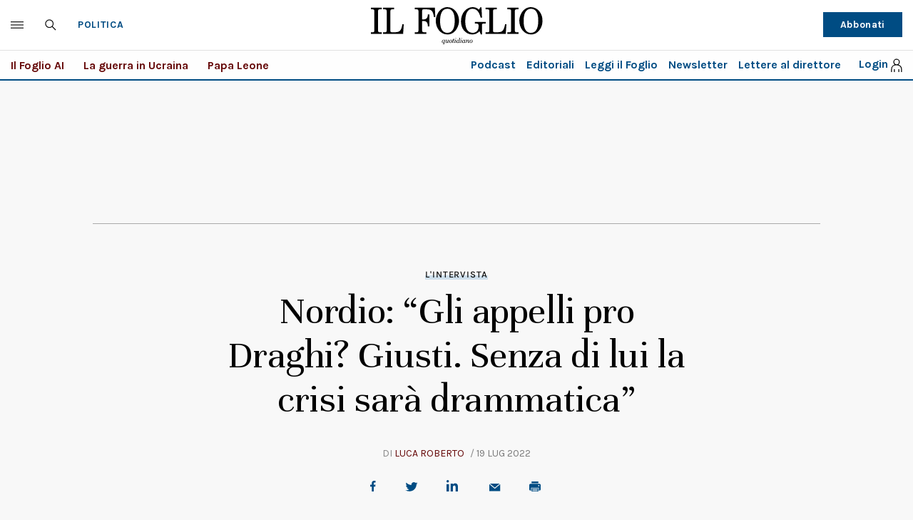

--- FILE ---
content_type: text/html; charset=UTF-8
request_url: https://www.ilfoglio.it/politica/2022/07/19/news/nordio-gli-appelli-pro-draghi-senza-di-lui-la-crisi-sara-drammatica--4236735/
body_size: 35066
content:











        
        
        
        
        
        

        
        
        
        
        
    
<!DOCTYPE html>
<!--[if lt IE 8 ]><html lang="it" class="no-js"><![endif]-->
<!--[if IE 8 ]><html lang="it" class="no-js ie8"><![endif]-->
<!--[if IE 9 ]><html lang="it" class="no-js ie9"><![endif]-->
<!--[if (gt IE 9)|!(IE)]><!--><html lang="it" class="no-js"><!--<![endif]-->
	<head>
	<script>
		var author_nameSEO = 'Luca Roberto';
		var pup_dateSEO = '2022-07-19 06:00';
		
		var isPayArticle = false;
		</script>
		<script>isPayArticle=false;</script>
<title>Nordio: “Gli appelli pro Draghi? Giusti. Senza di lui la crisi sarà drammatica” | Il Foglio</title>
<meta name="viewport" content="width=device-width, initial-scale=1.0">
<meta name="description" content="Parla l&amp;#39;ex giudice, vicino al centrodestra. &amp;quot;Giusto che Lega e Forza Italia tentino di tenere in piedi il governo. Se il premier cade ci sar&amp;agrave; uno shock sui mercati&amp;quot;" />
<meta name="Keywords" content="carlo nordio,mario draghi,matteo salvini,centrodestra" />
<meta name="sections" content="politica" />

<meta http-equiv="X-UA-Compatible" content="IE=Edge" />
<meta http-equiv="Content-Type" content="text/html;charset=UTF-8" />

<link rel="canonical" href="https://www.ilfoglio.it/politica/2022/07/19/news/nordio-gli-appelli-pro-draghi-senza-di-lui-la-crisi-sara-drammatica--4236735/"/>
<link rel="amphtml" href="https://www.ilfoglio.it/politica/2022/07/19/news/nordio-gli-appelli-pro-draghi-senza-di-lui-la-crisi-sara-drammatica--4236735/amp/"/>
<meta property="og:type" content="article">
<meta property="og:title" content="Nordio: “Gli appelli pro Draghi? Giusti. Senza di lui la crisi sarà drammatica”">
<meta property="og:description" content="Parla l&amp;#39;ex giudice, vicino al centrodestra. &amp;quot;Giusto che Lega e Forza Italia tentino di tenere in piedi il governo. Se il premier cade ci sar&amp;agrave; uno shock sui mercati&amp;quot;">
<meta property="og:image" content="https://img-prod.ilfoglio.it/2022/07/18/154216719-128b6372-d64c-48c2-bb3f-25d09d379840.jpg">
<meta property="og:image:width"  content="1200" >
<meta property="og:image:height" content="630">
<meta property="og:url" content="https://www.ilfoglio.it/politica/2022/07/19/news/nordio-gli-appelli-pro-draghi-senza-di-lui-la-crisi-sara-drammatica--4236735/">
<meta property="fb:app_id" content="1853129581606944">
<meta property="twitter:card" content="summary_large_image">
<meta property="twitter:site" content="@ilfoglio_it">
<meta property="twitter:creator" content="@ilfoglio_it">
<meta property="twitter:title" content="Nordio: “Gli appelli pro Draghi? Giusti. Senza di lui la crisi sarà drammatica”">
<meta property="twitter:description" content="Parla l&amp;#39;ex giudice, vicino al centrodestra. &amp;quot;Giusto che Lega e Forza Italia tentino di tenere in piedi il governo. Se il premier cade ci sar&amp;agrave; uno shock sui mercati&amp;quot;">
<meta property="twitter:url" content="https://www.ilfoglio.it/politica/2022/07/19/news/nordio-gli-appelli-pro-draghi-senza-di-lui-la-crisi-sara-drammatica--4236735/">
<meta property="twitter:image" content="https://img-prod.ilfoglio.it/2022/07/18/154216719-128b6372-d64c-48c2-bb3f-25d09d379840.jpg">
<meta property="twitter:image:width"  content="1200">
<meta property="twitter:image:height" content="630">
<link rel="image_src" href="https://img-prod.ilfoglio.it/2022/07/18/154216719-128b6372-d64c-48c2-bb3f-25d09d379840.jpg" />
<meta name="publisher" content="Il Foglio" /> 
<meta name="url" content="https://www.ilfoglio.it/politica/2022/07/19/news/nordio-gli-appelli-pro-draghi-senza-di-lui-la-crisi-sara-drammatica--4236735/" />
<meta property="fb:pages" content="61703722992" />
<script type="application/ld+json">
        {
            "@context": "https://schema.org",
            "@type": "NewsArticle",
            "url": "https://www.ilfoglio.it/politica/2022/07/19/news/nordio-gli-appelli-pro-draghi-senza-di-lui-la-crisi-sara-drammatica--4236735/",
            "mainEntityOfPage": "https://www.ilfoglio.it/politica/2022/07/19/news/nordio-gli-appelli-pro-draghi-senza-di-lui-la-crisi-sara-drammatica--4236735/",
            "headline": "Nordio: “Gli appelli pro Draghi? Giusti. Senza di lui la crisi sarà drammatica”",
            "text": "&lt;p&gt;&amp;ldquo;&lt;strong&gt;Tutti sanno che se Draghi cade, il paese piomba in una crisi economica gravissima. Molti di noi si auspicano che rimanga a Palazzo Chigi, ha fatto benissimo&lt;/strong&gt;. &lt;strong&gt;Ma con quale formula? Perch&amp;eacute; lui ha posto dei paletti precisi. Non &amp;egrave; un politicante, &amp;egrave; troppo intelligente per rimangiarsi tutto&lt;/strong&gt;&amp;rdquo;. E insomma &lt;a href=&#034;https://www.ilfoglio.it/tag/carlo-nordio/&#034;&gt;Carlo Nordio&lt;/a&gt;, parlando con Il Foglio, riconosce che la situazione si &amp;egrave; fatta &amp;nbsp;grave. Anche se forse, come sempre in questo paese, non cos&amp;igrave; seria. Visto come si &amp;egrave; arrivati alla crisi. &amp;ldquo;Siamo in mezzo a una tempesta: guerra, crisi economica, ricadute sociali. E&amp;rsquo; chiaro che prima di sciogliere il Parlamento il presidente Mattarella stia provando tutte le alternative praticabili&amp;rdquo;, dice l&amp;rsquo;ex magistrato veneziano.&amp;nbsp;&lt;/p&gt;

&lt;p&gt;&lt;strong&gt;Cosa potrebbe significare perdere l&amp;rsquo;ex presidente della Bce?&lt;/strong&gt; &amp;ldquo;Produrrebbe una lunga serie di problemi. Che per&amp;ograve; dovremo affrontare in ogni caso. Perch&amp;eacute; se le forze politiche mettono Draghi sotto scatto, lui si potrebbe trasformare in una specie di anatra zoppa. Se invece si facesse un governo balneare, sarebbe in mano ai populisti. E se si tornasse a votare, prepariamoci a mesi di totale confusione&amp;rdquo;.&amp;nbsp;&lt;/p&gt;

&lt;p&gt;Le soluzioni, a due giorni dal redde rationem in Parlamento, sono ridotte all&amp;rsquo;osso. Nelle parole del gi&amp;agrave; pubblico ministero fa capolino la previsione di una strettoia molto rigida, quasi obbligata. &amp;ldquo;&lt;strong&gt;L&amp;rsquo;unico modo per continuare ad avere Draghi - spiega Nordio - &amp;egrave; ricomponendo dell&amp;rsquo;attuale maggioranza. E questo potrebbe avvenire solo se i Cinque stelle vanno a Canossa, chiedono scusa al presidente del Consiglio. Perch&amp;eacute; all&amp;rsquo;ipotesi che lui si possa rimangiare la promessa di non fare governi senza il M5s, smentendo se stesso, io non ci credo&lt;/strong&gt;&amp;rdquo;. Eppure &amp;egrave; tutto un fiorire di appelli perch&amp;eacute; lui rimanga alla tolda di comando. Dalle associazioni di categoria &lt;a href=&#034;https://www.ilfoglio.it/politica/2022/07/16/news/crisi-di-governo-i-sindaci-draghi-vada-avanti--4228262/&#034;&gt;ai sindaci&lt;/a&gt; ai grandi gruppi imprenditoriali, c&amp;rsquo;&amp;egrave; una larga fetta trasversale che gli chiede di restare. &amp;ldquo;E ci credo, perch&amp;eacute; la sua dipartita provocherebbe uno shock sui mercati. Ma questo il premier lo sapeva anche prima di imporre le sue condizioni per andare avanti&amp;rdquo;, ci dice Nordio. &amp;ldquo;&lt;strong&gt;In questi mesi i partiti hanno fatto il loro gioco, legittimamente. Ma in parte lo hanno umiliato e offeso. Lui non ha interesse a farsi logorare: se non ci sono le condizioni, lascer&amp;agrave;. Dovevano tutti pensarci prima&lt;/strong&gt;&amp;rdquo;.&amp;nbsp;&lt;/p&gt;

&lt;p&gt;&amp;nbsp;&lt;/p&gt;

&lt;p&gt;Di certo c&amp;rsquo;&amp;egrave; che questa crisi quantomeno &amp;egrave; servita a rendere evidente come &lt;a href=&#034;https://www.ilfoglio.it/politica/2022/07/18/news/la-lista-di-crippa-per-spaccare-il-m5s-e-dare-un-segnale-a-draghi-4234516/&#034;&gt;il M5s sia sull&amp;rsquo;orlo dell&amp;rsquo;implosione&lt;/a&gt;. Potrebbe pur sempre essere l&amp;rsquo;anticamera della loro estinzione. &amp;ldquo;Anche in questa circostanza stanno dimostrando di essere il partito pi&amp;ugrave; impreparato, inaffidabile e dilettantesco dell&amp;rsquo;arco costituzionale. Sono in sintonia con la nullit&amp;agrave; programmatica di chi ne ha ispirato la nascita. E Conte rischia di essere sostituito da Di Battista, che almeno &amp;egrave; molto pi&amp;ugrave; bravo di lui a calarsi nella parte del descamisado&amp;rdquo;, argomenta l&amp;rsquo;ex giudice. Che alle ultime elezioni per il presidente della Repubblica era nella rosa dei nomi proposti dal centrodestra. E da quel campo viene considerato come un&amp;rsquo;eminenza sempre degna di considerazione, di spunti, di analisi. Salvini, che si ritrova con il pallino in mano anche adesso, dovrebbe assecondare di pi&amp;ugrave; le richieste di responsabilit&amp;agrave; che gli arrivano dai ceti produttivi e dal suo stesso partito? &amp;ldquo;&lt;strong&gt;Rispetto a Meloni, che si trova in una posizione pi&amp;ugrave; semplice perch&amp;eacute; all&amp;rsquo;opposizione, &amp;egrave; normale che Lega e Forza Italia facciano cose difficili da interpretare. Hanno il problema di capire se c&amp;rsquo;&amp;egrave; un modo per tenere in piedi il governo. Anche se ieri hanno detto di essere disposti ad andare a elezioni anticipate. Vedremo&lt;/strong&gt;&amp;rdquo;. E&amp;rsquo; utopia vedere una ricomposizione della maggioranza che comprenda Fratelli d&amp;rsquo;Italia? &amp;ldquo;Meloni &amp;egrave; l&amp;rsquo;unica che non ha responsabilit&amp;agrave; per la grave crisi in cui ci siamo cacciati. Coerentemente star&amp;agrave; all&amp;rsquo;opposizione&amp;rdquo;. Draghi fino al 2023 &amp;egrave; una speranza da tenere accesa? &amp;ldquo;Solo se gli permetteranno di averla vinta al 100 per cento&amp;rdquo;.&lt;/p&gt;",
            "keywords": "carlo nordio,mario draghi,matteo salvini,centrodestra",
            "articleSection": "Politica",
            "publisher": {
                "@type": "Organization",
                "name": "Il Foglio",
                "logo": {
                "@type": "ImageObject",
                "url": "https://www.ilfoglio.it/assets/2020/images/il_foglio_logo.png",
                "height": "233",
                "width":"1080"
                }
            },
            "image": {
                "contentUrl": "https://img-prod.ilfoglio.it/2022/07/18/154216719-128b6372-d64c-48c2-bb3f-25d09d379840.jpg",
                "url": "https://img-prod.ilfoglio.it/2022/07/18/154216719-128b6372-d64c-48c2-bb3f-25d09d379840.jpg",
                "@type": "ImageObject",
                "width": "1200",
                "height": "630"
            },
            "author": {
                "@type": "Person",
                "name": "Il Foglio"
            },
            "dateCreated": "2022-07-18T15:21:56Z",
            "dateModified": "2022-07-19T04:00:00Z",
            "datePublished": "2022-07-19T06:00:00Z"
        }
        </script>
    

<script>
	const ssoUrlTop = " //sso.ilfoglio.it";
	const ssoApiUrlTop = "//api.ilfoglio.it/api/v1";
    const ssoWebisteUrl = "https://www.ilfoglio.it/assets";
</script>
<meta name="google-signin-client_id" content="743046822656-je9m5a3ccvp3ml68p4r5bthmj92ff8ce.apps.googleusercontent.com" />

      
<script src="https://news.google.com/swg/js/v1/swg-gaa.js"></script>
<script async src="https://news.google.com/swg/js/v1/swg.js"></script>
<script src="https://apis.google.com/js/platform.js" async defer></script>
 
<script>




    /**
     * Returns anchor element from a given URL.
     * @return {HTMLAnchorElement}
     */
    function getAnchorFromUrl(url) {
        const a = document.createElement('a');
        a.href = url;
        return a.hostname;
    }

    /**
     * Returns query params from URL.
     * @return {!Object<string, string>}
     */
    function getQueryParams() {
        const queryParams = {};
        location.search
            .substring(1)
            .split('&')
            .forEach(pair => {
                const parts = pair.split('=');
                queryParams[parts[0]] = parts[1];
            });
        return queryParams;
    }
    /**
     * Returns true if the URL contains valid Google Article Access (GAA) params.
     * @return {boolean}
     */
    function isGaa() {
        // Validate GAA params.
        const params = getQueryParams();
        if (!params.gaa_at) {
            return false;
        }
        if (!params.gaa_n) {
            console.error('SwG Entitlements: The `gaa_n` URL param is missing.');
            return false;
        }
        if (!params.gaa_sig) {
            console.error('SwG Entitlements: The `gaa_sig` URL param is missing.');
            return false;
        }
        if (!params.gaa_ts) {
            console.error('SwG Entitlements: The `gaa_ts` URL param is missing.');
            return false;
        }
        if (parseInt(params.gaa_ts, 16) < Date.now() / 1000) {
            console.error(
                'SwG Entitlements: The `gaa_ts` URL param should ' +
                'contain a hex string timestamp which points to the future.'
            );
            return false;
        }

        // Validate referrer.
        // NOTE: This regex was copied from SwG's AMP extension. https://github.com/ampproject/amphtml/blob/c23bf281f817a2ee5df73f6fd45e9f4b71bb68b6/extensions/amp-subscriptions-google/0.1/amp-subscriptions-google.js#L56
        const GOOGLE_DOMAIN_RE = /(https?:\/\/(.+?\.)?google\.com(\/[A-Za-z0-9\-\._~:\/\?#\[\]@!$&'\(\)\*\+,;\=]*)?)/;
        const referrer = document.referrer;
        if (
            referrer.indexOf('https') < 0 ||
            !GOOGLE_DOMAIN_RE.test(referrer)
        ) {
            // Real publications should bail if this referrer check fails.
            // This script is only logging a warning for metering demo purposes.
            console.warn(
                `SwG Entitlements: This page's referrer ("${referrer.origin}") can't ` +
                'grant Google Article Access. Real publications should bail if this ' +
                'referrer check fails.'
            );
            return false;
        }

        return true;
    }

    function parseJwt(token) {
        var base64Url = token.split('.')[1];
        var base64 = base64Url.replace(/-/g, '+').replace(/_/g, '/');
        var jsonPayload = decodeURIComponent(atob(base64).split('').map(function(c) {
            return '%' + ('00' + c.charCodeAt(0).toString(16)).slice(-2);
        }).join(''));

        return JSON.parse(jsonPayload);
    };

    function readCookie(name) {
        var nameEQ = name + "=";
        var ca = document.cookie.split(';');
        for (var i = 0; i < ca.length; i++) {
            var c = ca[i];
            while (c.charAt(0) === ' ') {
                c = c.substring(1, c.length);
            }
            if (c.indexOf(nameEQ) === 0) {
                return c.substring(nameEQ.length, c.length);
            }
        }
        return null;
    }

    function deleteCookie(name) {
        document.cookie = name + '=; Path=/; Expires=Thu, 01 Jan 1970 00:00:01 GMT;';
    }
    let userloginTop = {
        ssoData: {},
        cogit: readCookie('_cogit'),
        cogat: readCookie('_cogat'),
        isLogged: function() {
            if (this.cogit != null) {
                this.ssoData = parseJwt(this.cogit);
            }
            return this.cogit != null;
        }
    }
    let authWeb = false;
    let entitlementsSubscriptions = null;
    let entitlements_access_token = null;
    if (userloginTop.isLogged()) {
        if (userloginTop.ssoData.auth_web == "true")
            authWeb = true;
    }

    function checkAccountLinking() {

        if (readCookie("saveSubscription") === "false")
            return;

        var xhr = new XMLHttpRequest();
        xhr.open('POST', ssoApiUrlTop + '/swg/need_save_subscription');
        //xhr.withCredentials = true;
        xhr.setRequestHeader('Content-Type', 'application/x-www-form-urlencoded');
        xhr.setRequestHeader('Authorization', 'Bearer ' + userloginTop.cogat);
        xhr.onload = function() {
            //console.log('Signed in as: ' + xhr.responseText);
        };
        xhr.onreadystatechange = function() {
            if (xhr.readyState == XMLHttpRequest.DONE) {
                var data = jQuery.parseJSON(xhr.responseText);

                if (data && data.entitlements_access_token) {
                    entitlements_access_token = data.entitlements_access_token;

                    (self.SWG = self.SWG || []).push(async subscriptions => {
                        subscriptions.saveSubscription(() => {
                            return {
                                token: entitlements_access_token
                            }
                        }).then(
                            // handle flow completion or user declining as shown in above example
                            result => {
                                if (result) {
                                    updateAccountLining(entitlements_access_token, userloginTop.cogat);

                                } else {
                                    document.cookie = "saveSubscription=false";
                                }
                            }
                        );
                    })
                } else {
                    console.log("ALREADY LINKED", data);
                    document.cookie = "saveSubscription=false";
                }
            }
        };
        xhr_string = [];

        if (userloginTop.cogat) {
            xhr_string.push('access_token=' + userloginTop.cogat);
        }
        /* if (token != undefined) {
             xhr_string.push('id_token=' + token);
         }*/
        xhr.send(xhr_string.join('&'));
    }

    function updateAccountLining(entitlements_access_token, accesstoken) {

        var xhr = new XMLHttpRequest(entitlements_access_token);
        xhr.open('POST', ssoApiUrlTop + '/swg/confirm_entitlements_access_token');
        //xhr.withCredentials = true;
        xhr.setRequestHeader('Content-Type', 'application/x-www-form-urlencoded');
        xhr.setRequestHeader('Authorization', 'Bearer ' + userloginTop.cogat);
        xhr.onload = function() {
            //console.log('Signed in as: ' + xhr.responseText);
        };
        xhr.onreadystatechange = function() {
            if (xhr.readyState == XMLHttpRequest.DONE) {
                var data = jQuery.parseJSON(xhr.responseText);
                console.log(data);
            } else {
                console.log("Error confirm accesstoken");
            }
        };
        xhr_string = [];
        /*
        if (id_token != undefined) {
            xhr_string.push('id_token=' + id_token);
        }
        */
        if (accesstoken != undefined) {
            xhr_string.push('access_token=' + accesstoken);
        }
        if (entitlements_access_token != undefined) {
            xhr_string.push('entitlements_access_token=' + entitlements_access_token);
        }
        xhr.send(xhr_string.join('&'));
    }

    function updateUserPackage(subscribeData) {
        var xhr = new XMLHttpRequest(subscribeData);
        xhr.open('POST', ssoApiUrlTop + '/swg/complete_deferred_account_creation');
        //xhr.withCredentials = true;
        xhr.setRequestHeader('Content-Type', 'application/x-www-form-urlencoded');
        xhr.onload = function() {
            //console.log('Signed in as: ' + xhr.responseText);
        };
        xhr.onreadystatechange = function() {
            if (xhr.readyState == XMLHttpRequest.DONE) {
                var data = jQuery.parseJSON(xhr.responseText);
                console.log(data);

            } else {
                console.log("Error deferred creation");
            }
        };
        xhr_string = [];

        if (subscribeData != undefined) {
            xhr_string.push('subscribeData=' + subscribeData);
        }
        xhr.send(xhr_string.join('&'));
    }

    function loginSocialAuto() {
        let urlSSO = ssoUrlTop + "/signin.html?provider=google&redirect=" + window.location.href;
        location.href = urlSSO;
    }

    function sendEventToGoogleSubs(event) {

        switch (event.eventType) {
            case 1007: //ACTION_SWG_BUTTON_CLICK: 1007,
                gtag('event', 'ACTION_SWG_BUTTON_CLICK', {
                    'event_category': 'GoogleSubscriptions',
                    'event_label': 'Subscribi with Gooogle'
                });
                break;
            default:
                gtag('event', event.eventType, {
                    'event_category': 'GoogleSubscriptions',
                    'event_label': event.eventType
                });
        }
    }

    function getProductList(ents) {
        var products = [];
        var entitlements = ents && ents['entitlements'];

        if (!entitlements) {
            return products;
        }

        for (var i = 0; i < entitlements.length; i++) {
            var entitlement = entitlements[i];
            var entitlementProducts = entitlement['products'];

            for (var j = 0; j < entitlementProducts.length; j++) {
                var product = entitlementProducts[j];
                products.push(product);
            }
        }

        return products;
    }

    function openPayWall() {
        //appStart();
        fetchMetering();
        if (typeof isPayArticle === "undefined") {
            isPayArticle = true;
        }

        if (isPayArticle) {
            if (localStorage.getItem('meteringRegistrationId')) {
                userlogin.idTokenGg = localStorage.getItem('meteringRegistrationId');
            }
            userlogin.paywallContentExtendedAccess(encodeURIComponent(location.href));
        }
    }


    function initSwg() {

        (self.SWG = self.SWG || []).push(function(subscriptions) {
            // SwG is ready to be called via subscriptions interface.
            console.log("SwG is ready", subscriptions);
            subscriptions.getEventManager().then(manager => {
                manager.registerEventListener((event) => {
                    // Add code here to send the event to your analytics
                    sendEventToGoogleSubs(event);
                    console.log("new event", event.eventType);
                })
            });


            subscriptions.setOnEntitlementsResponse(function(entitlementsPromise) {
                entitlementsPromise.then(function(entitlements) {
                    // Handle the entitlements.
                    console.log("entitlements", entitlements);

                    if (entitlements) {
                        var products = getProductList(entitlements.json());

                        subscriptions.getPropensityModule().then(function(module) {
                            if (products.length > 0) {
                                module.sendSubscriptionState('subscriber', {
                                    'product': products
                                });
                            } else {
                                module.sendSubscriptionState('non_subscriber');
                            } // Get initial propensity scores


                            module.getPropensity().then(function(score) {
                                if (score.header && score.header.ok) {
                                    var scores = score.body.scores;
                                    scores.forEach(function(scoreDetail) {
                                        var value = scoreDetail.score && scoreDetail.score.value;
                                        (0, _log.log)('Propensity to subscribe for ', scoreDetail.product);

                                        if (value) {
                                            (0, _log.log)('bucketed: ', scoreDetail.score.bucketed);
                                            (0, _log.log)('score: ', value);
                                        } else {
                                            (0, _log.log)('Not available: ', scoreDetail.error);
                                        }
                                    });
                                } else {
                                    var reason;

                                    if (score.header) {
                                        reason = score.body && score.body.error;
                                    }

                                    (0, _log.log)('Propensity score unavailable: ', reason);
                                }
                            });
                        });
                    } else {
                        subscriptions.getPropensityModule().then(function(module) {
                            module.sendSubscriptionState('unknown');
                        });
                    }

                    if (entitlements.entitlements.length > 0 && entitlements.entitlements[0].source == "google" && !authWeb) {
                        //put entitlements for extend access check and remove
                        entitlementsSubscriptions = entitlements;

                        setTimeout(function(entitlements) {
                            data = {
                                'purchaseData': entitlements.entitlements[0].subscriptionToken,
                            };

                            const accountPromise = new Promise(function(resolve, reject) {
                                var xhr = new XMLHttpRequest();
                                xhr.open('POST', ssoApiUrlTop + '/swg/check_entitlement');
                                //xhr.withCredentials = true;
                                xhr.setRequestHeader('Content-Type', 'application/x-www-form-urlencoded');
                                xhr.onload = function() {
                                    //console.log('Signed in as: ' + xhr.responseText);
                                };
                                xhr.onreadystatechange = function() {
                                    if (xhr.readyState == XMLHttpRequest.DONE) {
                                        var data = jQuery.parseJSON(xhr.responseText);
                                        console.log(data);
                                        if (data.status == "OK") {
                                            resolve(true);
                                        } else {
                                            resolve(false);
                                        }
                                    }
                                };
                                xhr_string = [];

                                if (data.purchaseData != undefined) {
                                    try {
                                        let purchaseData = JSON.parse(data.purchaseData);
                                        console.log(purchaseData.purchaseToken);
                                        xhr_string.push('purchaseData=' + purchaseData.purchaseToken);
                                    } catch (e) {
                                        console.log("problem check entitlement!");
                                    }
                                }
                                xhr.send(xhr_string.join('&'));
                            });



                            subscriptions.waitForSubscriptionLookup(accountPromise).then(function(account) {
                                if (account) {

                                    subscriptions.showLoginPrompt().then(function(response) {
                                        subscriptions.showLoginNotification().then(function(response) {
                                            console.log("waitForSubscriptionLookup", response);
                                            loginSocialAuto();

                                        });

                                    }, function(reason) {
                                        //openPayWall();
                                        console.log("NO waitForSubscriptionLookup", reason);
                                    });

                                } else {
                                    // Account was not found, or existing account has no subscription.
                                    // Let's create a new one or link to the existing publisher account.
                                    subscriptions.completeDeferredAccountCreation({
                                        entitlements: entitlements,
                                        consent: true
                                    }).then(response => {
                                        // 1. The user has consented to account creation. Create account
                                        // based on the response.
                                        // 2. Signal that the account creation is complete.
                                        console.log(response);
                                        updateUserPackage(JSON.stringify(response));
                                        response.complete().then(() => {
                                            // 3. The flow is complete.
                                            loginSocialAuto();
                                        });
                                    });

                                }
                            });

                            entitlements.ack();
                        }, 2000, entitlements);
                    } else {
                        //openPayWall();
                        subscriptions.setOnPaymentResponse(function(paymentResponse) {
                            paymentResponse.then(function(response) {
                                // 1. Handle the payment response.
                                // 2. Once the payment is processed (see Create Accounts for New Subscribers):
                                updateUserPackage(JSON.stringify(response));
                                response.complete().then(function() {
                                    // 3. The subscription is fully processed.
                                    loginSocialAuto();
                                });
                            });
                        });

                        subscriptions.setOnLoginRequest(function() {
                            // Handles user clicking "Already Subscribed?"
                            // Redirects user to publisher login page
                            if (isGaa()) {
                                localStorage.setItem('fromGoogleNews', 'true');
                            }
                            let urlSSO = ssoUrlTop + "/login.html?redirect=" + window.location.href;
                            location.href = urlSSO;
                        });
                        setTimeout(function(subscriptions) {

                            if (userloginTop.cogat != null) {
                                checkAccountLinking();
                                console.log("START saveSubscriptions");
                            } else {
                                console.log('not registerd');
                            }

                        }, 2000, subscriptions);
                    }

                });
            });
        });

    }

</script>
<link rel="icon" href="//www.ilfoglio.it/assets/2020/images/favicon.ico?v=1.8.6
" type="image/x-icon" />
<link rel="apple-touch-icon" href="//www.ilfoglio.it/assets/2020/images/favicon.ico?v=1.8.6
" type="image/x-icon" />

<link rel="stylesheet" type="text/css" href="//www.ilfoglio.it/assets/2020/css/main.css?v=1.8.6
">
<link rel="stylesheet" type="text/css" href="https://cdn.jsdelivr.net/npm/slick-carousel@1.8.1/slick/slick.css"/>
<link rel="stylesheet" type="text/css" href="//www.ilfoglio.it/assets/2020/css/jquery-ui.min.css">
<link href="https://fonts.googleapis.com/css2?family=Unna:ital,wght@0,400;0,700;1,400;1,700&display=swap" rel="stylesheet">
<link href="https://fonts.googleapis.com/css2?family=Karla:wght@400;700&display=swap" rel="stylesheet">
<link rel="stylesheet" type="text/css" href="//www.ilfoglio.it/assets/2020/css/custom.css?v=1.8.6
">
<script src="https://ilfoglio-ita-pw.newsmemory.com/?meter&service=onstop&v=2" async></script>



<!-- TCF stub -->
<script type="text/javascript">
!function(){"use strict";function t(r){return t="function"==typeof Symbol&&"symbol"==typeof Symbol.iterator?function(t){return typeof t}:function(t){return t&&"function"==typeof Symbol&&t.constructor===Symbol&&t!==Symbol.prototype?"symbol":typeof t},t(r)}var r="undefined"!=typeof globalThis?globalThis:"undefined"!=typeof window?window:"undefined"!=typeof global?global:"undefined"!=typeof self?self:{};function n(t,r){return t(r={exports:{}},r.exports),r.exports}var e,o,i=function(t){return t&&t.Math===Math&&t},u=i("object"==typeof globalThis&&globalThis)||i("object"==typeof window&&window)||i("object"==typeof self&&self)||i("object"==typeof r&&r)||i("object"==typeof r&&r)||function(){return this}()||Function("return this")(),c=function(t){try{return!!t()}catch(t){return!0}},a=!c((function(){return 7!==Object.defineProperty({},1,{get:function(){return 7}})[1]})),f=!c((function(){var t=function(){}.bind();return"function"!=typeof t||t.hasOwnProperty("prototype")})),s=Function.prototype.call,l=f?s.bind(s):function(){return s.apply(s,arguments)},p={}.propertyIsEnumerable,y=Object.getOwnPropertyDescriptor,v={f:y&&!p.call({1:2},1)?function(t){var r=y(this,t);return!!r&&r.enumerable}:p},b=function(t,r){return{enumerable:!(1&t),configurable:!(2&t),writable:!(4&t),value:r}},g=Function.prototype,d=g.call,h=f&&g.bind.bind(d,d),m=f?h:function(t){return function(){return d.apply(t,arguments)}},S=m({}.toString),w=m("".slice),O=function(t){return w(S(t),8,-1)},j=Object,P=m("".split),T=c((function(){return!j("z").propertyIsEnumerable(0)}))?function(t){return"String"===O(t)?P(t,""):j(t)}:j,L=function(t){return null==t},A=TypeError,_=function(t){if(L(t))throw new A("Can't call method on "+t);return t},E=function(t){return T(_(t))},F="object"==typeof document&&document.all,I={all:F,IS_HTMLDDA:void 0===F&&void 0!==F},M=I.all,k=I.IS_HTMLDDA?function(t){return"function"==typeof t||t===M}:function(t){return"function"==typeof t},C=I.all,D=I.IS_HTMLDDA?function(t){return"object"==typeof t?null!==t:k(t)||t===C}:function(t){return"object"==typeof t?null!==t:k(t)},R=function(t,r){return arguments.length<2?(n=u[t],k(n)?n:void 0):u[t]&&u[t][r];var n},x=m({}.isPrototypeOf),N="undefined"!=typeof navigator&&String(navigator.userAgent)||"",G=u.process,V=u.Deno,z=G&&G.versions||V&&V.version,B=z&&z.v8;B&&(o=(e=B.split("."))[0]>0&&e[0]<4?1:+(e[0]+e[1])),!o&&N&&(!(e=N.match(/Edge\/(\d+)/))||e[1]>=74)&&(e=N.match(/Chrome\/(\d+)/))&&(o=+e[1]);var H=o,U=u.String,W=!!Object.getOwnPropertySymbols&&!c((function(){var t=Symbol("symbol detection");return!U(t)||!(Object(t)instanceof Symbol)||!Symbol.sham&&H&&H<41})),$=W&&!Symbol.sham&&"symbol"==typeof Symbol.iterator,J=Object,X=$?function(t){return"symbol"==typeof t}:function(t){var r=R("Symbol");return k(r)&&x(r.prototype,J(t))},Y=String,q=function(t){try{return Y(t)}catch(t){return"Object"}},K=TypeError,Q=function(t){if(k(t))return t;throw new K(q(t)+" is not a function")},Z=TypeError,tt=Object.defineProperty,rt=function(t,r){try{tt(u,t,{value:r,configurable:!0,writable:!0})}catch(n){u[t]=r}return r},nt="__core-js_shared__",et=u[nt]||rt(nt,{}),ot=n((function(t){(t.exports=function(t,r){return et[t]||(et[t]=void 0!==r?r:{})})("versions",[]).push({version:"3.33.3",mode:"global",copyright:"© 2014-2023 Denis Pushkarev (zloirock.ru)",license:"https://github.com/zloirock/core-js/blob/v3.33.3/LICENSE",source:"https://github.com/zloirock/core-js"})})),it=Object,ut=function(t){return it(_(t))},ct=m({}.hasOwnProperty),at=Object.hasOwn||function(t,r){return ct(ut(t),r)},ft=0,st=Math.random(),lt=m(1..toString),pt=function(t){return"Symbol("+(void 0===t?"":t)+")_"+lt(++ft+st,36)},yt=u.Symbol,vt=ot("wks"),bt=$?yt.for||yt:yt&&yt.withoutSetter||pt,gt=function(t){return at(vt,t)||(vt[t]=W&&at(yt,t)?yt[t]:bt("Symbol."+t)),vt[t]},dt=TypeError,ht=gt("toPrimitive"),mt=function(t){var r=function(t,r){if(!D(t)||X(t))return t;var n,e,o=(n=t[ht],L(n)?void 0:Q(n));if(o){if(void 0===r&&(r="default"),e=l(o,t,r),!D(e)||X(e))return e;throw new dt("Can't convert object to primitive value")}return void 0===r&&(r="number"),function(t,r){var n,e;if("string"===r&&k(n=t.toString)&&!D(e=l(n,t)))return e;if(k(n=t.valueOf)&&!D(e=l(n,t)))return e;if("string"!==r&&k(n=t.toString)&&!D(e=l(n,t)))return e;throw new Z("Can't convert object to primitive value")}(t,r)}(t,"string");return X(r)?r:r+""},St=u.document,wt=D(St)&&D(St.createElement),Ot=function(t){return wt?St.createElement(t):{}},jt=!a&&!c((function(){return 7!==Object.defineProperty(Ot("div"),"a",{get:function(){return 7}}).a})),Pt=Object.getOwnPropertyDescriptor,Tt={f:a?Pt:function(t,r){if(t=E(t),r=mt(r),jt)try{return Pt(t,r)}catch(t){}if(at(t,r))return b(!l(v.f,t,r),t[r])}},Lt=a&&c((function(){return 42!==Object.defineProperty((function(){}),"prototype",{value:42,writable:!1}).prototype})),At=String,_t=TypeError,Et=function(t){if(D(t))return t;throw new _t(At(t)+" is not an object")},Ft=TypeError,It=Object.defineProperty,Mt=Object.getOwnPropertyDescriptor,kt="enumerable",Ct="configurable",Dt="writable",Rt={f:a?Lt?function(t,r,n){if(Et(t),r=mt(r),Et(n),"function"==typeof t&&"prototype"===r&&"value"in n&&Dt in n&&!n[Dt]){var e=Mt(t,r);e&&e[Dt]&&(t[r]=n.value,n={configurable:Ct in n?n[Ct]:e[Ct],enumerable:kt in n?n[kt]:e[kt],writable:!1})}return It(t,r,n)}:It:function(t,r,n){if(Et(t),r=mt(r),Et(n),jt)try{return It(t,r,n)}catch(t){}if("get"in n||"set"in n)throw new Ft("Accessors not supported");return"value"in n&&(t[r]=n.value),t}},xt=a?function(t,r,n){return Rt.f(t,r,b(1,n))}:function(t,r,n){return t[r]=n,t},Nt=Function.prototype,Gt=a&&Object.getOwnPropertyDescriptor,Vt=at(Nt,"name"),zt={EXISTS:Vt,PROPER:Vt&&"something"===function(){}.name,CONFIGURABLE:Vt&&(!a||a&&Gt(Nt,"name").configurable)},Bt=m(Function.toString);k(et.inspectSource)||(et.inspectSource=function(t){return Bt(t)});var Ht,Ut,Wt,$t=et.inspectSource,Jt=u.WeakMap,Xt=k(Jt)&&/native code/.test(String(Jt)),Yt=ot("keys"),qt=function(t){return Yt[t]||(Yt[t]=pt(t))},Kt={},Qt="Object already initialized",Zt=u.TypeError,tr=u.WeakMap;if(Xt||et.state){var rr=et.state||(et.state=new tr);rr.get=rr.get,rr.has=rr.has,rr.set=rr.set,Ht=function(t,r){if(rr.has(t))throw new Zt(Qt);return r.facade=t,rr.set(t,r),r},Ut=function(t){return rr.get(t)||{}},Wt=function(t){return rr.has(t)}}else{var nr=qt("state");Kt[nr]=!0,Ht=function(t,r){if(at(t,nr))throw new Zt(Qt);return r.facade=t,xt(t,nr,r),r},Ut=function(t){return at(t,nr)?t[nr]:{}},Wt=function(t){return at(t,nr)}}var er={set:Ht,get:Ut,has:Wt,enforce:function(t){return Wt(t)?Ut(t):Ht(t,{})},getterFor:function(t){return function(r){var n;if(!D(r)||(n=Ut(r)).type!==t)throw new Zt("Incompatible receiver, "+t+" required");return n}}},or=n((function(t){var r=zt.CONFIGURABLE,n=er.enforce,e=er.get,o=String,i=Object.defineProperty,u=m("".slice),f=m("".replace),s=m([].join),l=a&&!c((function(){return 8!==i((function(){}),"length",{value:8}).length})),p=String(String).split("String"),y=t.exports=function(t,e,c){"Symbol("===u(o(e),0,7)&&(e="["+f(o(e),/^Symbol\(([^)]*)\)/,"$1")+"]"),c&&c.getter&&(e="get "+e),c&&c.setter&&(e="set "+e),(!at(t,"name")||r&&t.name!==e)&&(a?i(t,"name",{value:e,configurable:!0}):t.name=e),l&&c&&at(c,"arity")&&t.length!==c.arity&&i(t,"length",{value:c.arity});try{c&&at(c,"constructor")&&c.constructor?a&&i(t,"prototype",{writable:!1}):t.prototype&&(t.prototype=void 0)}catch(t){}var y=n(t);return at(y,"source")||(y.source=s(p,"string"==typeof e?e:"")),t};Function.prototype.toString=y((function(){return k(this)&&e(this).source||$t(this)}),"toString")})),ir=function(t,r,n,e){e||(e={});var o=e.enumerable,i=void 0!==e.name?e.name:r;if(k(n)&&or(n,i,e),e.global)o?t[r]=n:rt(r,n);else{try{e.unsafe?t[r]&&(o=!0):delete t[r]}catch(t){}o?t[r]=n:Rt.f(t,r,{value:n,enumerable:!1,configurable:!e.nonConfigurable,writable:!e.nonWritable})}return t},ur=Math.ceil,cr=Math.floor,ar=Math.trunc||function(t){var r=+t;return(r>0?cr:ur)(r)},fr=function(t){var r=+t;return r!=r||0===r?0:ar(r)},sr=Math.max,lr=Math.min,pr=function(t,r){var n=fr(t);return n<0?sr(n+r,0):lr(n,r)},yr=Math.min,vr=function(t){return(r=t.length)>0?yr(fr(r),9007199254740991):0;var r},br=function(t){return function(r,n,e){var o,i=E(r),u=vr(i),c=pr(e,u);if(t&&n!=n){for(;u>c;)if((o=i[c++])!=o)return!0}else for(;u>c;c++)if((t||c in i)&&i[c]===n)return t||c||0;return!t&&-1}},gr=(br(!0),br(!1)),dr=m([].push),hr=function(t,r){var n,e=E(t),o=0,i=[];for(n in e)!at(Kt,n)&&at(e,n)&&dr(i,n);for(;r.length>o;)at(e,n=r[o++])&&(~gr(i,n)||dr(i,n));return i},mr=["constructor","hasOwnProperty","isPrototypeOf","propertyIsEnumerable","toLocaleString","toString","valueOf"],Sr=mr.concat("length","prototype"),wr={f:Object.getOwnPropertyNames||function(t){return hr(t,Sr)}},Or={f:Object.getOwnPropertySymbols},jr=m([].concat),Pr=R("Reflect","ownKeys")||function(t){var r=wr.f(Et(t)),n=Or.f;return n?jr(r,n(t)):r},Tr=function(t,r,n){for(var e=Pr(r),o=Rt.f,i=Tt.f,u=0;u<e.length;u++){var c=e[u];at(t,c)||n&&at(n,c)||o(t,c,i(r,c))}},Lr=/#|\.prototype\./,Ar=function(t,r){var n=Er[_r(t)];return n===Ir||n!==Fr&&(k(r)?c(r):!!r)},_r=Ar.normalize=function(t){return String(t).replace(Lr,".").toLowerCase()},Er=Ar.data={},Fr=Ar.NATIVE="N",Ir=Ar.POLYFILL="P",Mr=Ar,kr=Tt.f,Cr=function(t,r){var n,e,o,i,c,a=t.target,f=t.global,s=t.stat;if(n=f?u:s?u[a]||rt(a,{}):(u[a]||{}).prototype)for(e in r){if(i=r[e],o=t.dontCallGetSet?(c=kr(n,e))&&c.value:n[e],!Mr(f?e:a+(s?".":"#")+e,t.forced)&&void 0!==o){if(typeof i==typeof o)continue;Tr(i,o)}(t.sham||o&&o.sham)&&xt(i,"sham",!0),ir(n,e,i,t)}},Dr={};Dr[gt("toStringTag")]="z";var Rr,xr="[object z]"===String(Dr),Nr=gt("toStringTag"),Gr=Object,Vr="Arguments"===O(function(){return arguments}()),zr=xr?O:function(t){var r,n,e;return void 0===t?"Undefined":null===t?"Null":"string"==typeof(n=function(t,r){try{return t[r]}catch(t){}}(r=Gr(t),Nr))?n:Vr?O(r):"Object"===(e=O(r))&&k(r.callee)?"Arguments":e},Br=String,Hr=function(t){if("Symbol"===zr(t))throw new TypeError("Cannot convert a Symbol value to a string");return Br(t)},Ur=Object.keys||function(t){return hr(t,mr)},Wr=a&&!Lt?Object.defineProperties:function(t,r){Et(t);for(var n,e=E(r),o=Ur(r),i=o.length,u=0;i>u;)Rt.f(t,n=o[u++],e[n]);return t},$r={f:Wr},Jr=R("document","documentElement"),Xr="prototype",Yr="script",qr=qt("IE_PROTO"),Kr=function(){},Qr=function(t){return"<"+Yr+">"+t+"</"+Yr+">"},Zr=function(t){t.write(Qr("")),t.close();var r=t.parentWindow.Object;return t=null,r},tn=function(){try{Rr=new ActiveXObject("htmlfile")}catch(t){}var t,r,n;tn="undefined"!=typeof document?document.domain&&Rr?Zr(Rr):(r=Ot("iframe"),n="java"+Yr+":",r.style.display="none",Jr.appendChild(r),r.src=String(n),(t=r.contentWindow.document).open(),t.write(Qr("document.F=Object")),t.close(),t.F):Zr(Rr);for(var e=mr.length;e--;)delete tn[Xr][mr[e]];return tn()};Kt[qr]=!0;var rn=Object.create||function(t,r){var n;return null!==t?(Kr[Xr]=Et(t),n=new Kr,Kr[Xr]=null,n[qr]=t):n=tn(),void 0===r?n:$r.f(n,r)},nn=Array,en=Math.max,on=wr.f,un="object"==typeof window&&window&&Object.getOwnPropertyNames?Object.getOwnPropertyNames(window):[],cn={f:function(t){return un&&"Window"===O(t)?function(t){try{return on(t)}catch(t){return function(t,r,n){for(var e,o,i,u,c=vr(t),a=pr(void 0,c),f=pr(c,c),s=nn(en(f-a,0)),l=0;a<f;a++,l++)e=s,o=l,i=t[a],(u=mt(o))in e?Rt.f(e,u,b(0,i)):e[u]=i;return s.length=l,s}(un)}}(t):on(E(t))}},an=function(t,r,n){return n.get&&or(n.get,r,{getter:!0}),n.set&&or(n.set,r,{setter:!0}),Rt.f(t,r,n)},fn={f:gt},sn=u,ln=Rt.f,pn=function(t){var r=sn.Symbol||(sn.Symbol={});at(r,t)||ln(r,t,{value:fn.f(t)})},yn=Rt.f,vn=gt("toStringTag"),bn=function(t,r,n){t&&!n&&(t=t.prototype),t&&!at(t,vn)&&yn(t,vn,{configurable:!0,value:r})},gn=function(t){if("Function"===O(t))return m(t)},dn=gn(gn.bind),hn=Array.isArray||function(t){return"Array"===O(t)},mn=function(){},Sn=[],wn=R("Reflect","construct"),On=/^\s*(?:class|function)\b/,jn=m(On.exec),Pn=!On.test(mn),Tn=function(t){if(!k(t))return!1;try{return wn(mn,Sn,t),!0}catch(t){return!1}},Ln=function(t){if(!k(t))return!1;switch(zr(t)){case"AsyncFunction":case"GeneratorFunction":case"AsyncGeneratorFunction":return!1}try{return Pn||!!jn(On,$t(t))}catch(t){return!0}};Ln.sham=!0;var An=!wn||c((function(){var t;return Tn(Tn.call)||!Tn(Object)||!Tn((function(){t=!0}))||t}))?Ln:Tn,_n=gt("species"),En=Array,Fn=function(t,r){return new(function(t){var r;return hn(t)&&(r=t.constructor,(An(r)&&(r===En||hn(r.prototype))||D(r)&&null===(r=r[_n]))&&(r=void 0)),void 0===r?En:r}(t))(0===r?0:r)},In=m([].push),Mn=function(t){var r=1===t,n=2===t,e=3===t,o=4===t,i=6===t,u=7===t,c=5===t||i;return function(a,s,l,p){for(var y,v,b=ut(a),g=T(b),d=function(t,r){return Q(t),void 0===r?t:f?dn(t,r):function(){return t.apply(r,arguments)}}(s,l),h=vr(g),m=0,S=p||Fn,w=r?S(a,h):n||u?S(a,0):void 0;h>m;m++)if((c||m in g)&&(v=d(y=g[m],m,b),t))if(r)w[m]=v;else if(v)switch(t){case 3:return!0;case 5:return y;case 6:return m;case 2:In(w,y)}else switch(t){case 4:return!1;case 7:In(w,y)}return i?-1:e||o?o:w}},kn=[Mn(0),Mn(1),Mn(2),Mn(3),Mn(4),Mn(5),Mn(6),Mn(7)][0],Cn=qt("hidden"),Dn="Symbol",Rn="prototype",xn=er.set,Nn=er.getterFor(Dn),Gn=Object[Rn],Vn=u.Symbol,zn=Vn&&Vn[Rn],Bn=u.RangeError,Hn=u.TypeError,Un=u.QObject,Wn=Tt.f,$n=Rt.f,Jn=cn.f,Xn=v.f,Yn=m([].push),qn=ot("symbols"),Kn=ot("op-symbols"),Qn=ot("wks"),Zn=!Un||!Un[Rn]||!Un[Rn].findChild,te=function(t,r,n){var e=Wn(Gn,r);e&&delete Gn[r],$n(t,r,n),e&&t!==Gn&&$n(Gn,r,e)},re=a&&c((function(){return 7!==rn($n({},"a",{get:function(){return $n(this,"a",{value:7}).a}})).a}))?te:$n,ne=function(t,r){var n=qn[t]=rn(zn);return xn(n,{type:Dn,tag:t,description:r}),a||(n.description=r),n},ee=function(t,r,n){t===Gn&&ee(Kn,r,n),Et(t);var e=mt(r);return Et(n),at(qn,e)?(n.enumerable?(at(t,Cn)&&t[Cn][e]&&(t[Cn][e]=!1),n=rn(n,{enumerable:b(0,!1)})):(at(t,Cn)||$n(t,Cn,b(1,{})),t[Cn][e]=!0),re(t,e,n)):$n(t,e,n)},oe=function(t,r){Et(t);var n=E(r),e=Ur(n).concat(ae(n));return kn(e,(function(r){a&&!l(ie,n,r)||ee(t,r,n[r])})),t},ie=function(t){var r=mt(t),n=l(Xn,this,r);return!(this===Gn&&at(qn,r)&&!at(Kn,r))&&(!(n||!at(this,r)||!at(qn,r)||at(this,Cn)&&this[Cn][r])||n)},ue=function(t,r){var n=E(t),e=mt(r);if(n!==Gn||!at(qn,e)||at(Kn,e)){var o=Wn(n,e);return!o||!at(qn,e)||at(n,Cn)&&n[Cn][e]||(o.enumerable=!0),o}},ce=function(t){var r=Jn(E(t)),n=[];return kn(r,(function(t){at(qn,t)||at(Kt,t)||Yn(n,t)})),n},ae=function(t){var r=t===Gn,n=Jn(r?Kn:E(t)),e=[];return kn(n,(function(t){!at(qn,t)||r&&!at(Gn,t)||Yn(e,qn[t])})),e};W||(Vn=function(){if(x(zn,this))throw new Hn("Symbol is not a constructor");var t=arguments.length&&void 0!==arguments[0]?Hr(arguments[0]):void 0,r=pt(t),n=function(t){var e=void 0===this?u:this;e===Gn&&l(n,Kn,t),at(e,Cn)&&at(e[Cn],r)&&(e[Cn][r]=!1);var o=b(1,t);try{re(e,r,o)}catch(t){if(!(t instanceof Bn))throw t;te(e,r,o)}};return a&&Zn&&re(Gn,r,{configurable:!0,set:n}),ne(r,t)},zn=Vn[Rn],ir(zn,"toString",(function(){return Nn(this).tag})),ir(Vn,"withoutSetter",(function(t){return ne(pt(t),t)})),v.f=ie,Rt.f=ee,$r.f=oe,Tt.f=ue,wr.f=cn.f=ce,Or.f=ae,fn.f=function(t){return ne(gt(t),t)},a&&(an(zn,"description",{configurable:!0,get:function(){return Nn(this).description}}),ir(Gn,"propertyIsEnumerable",ie,{unsafe:!0}))),Cr({global:!0,constructor:!0,wrap:!0,forced:!W,sham:!W},{Symbol:Vn}),kn(Ur(Qn),(function(t){pn(t)})),Cr({target:Dn,stat:!0,forced:!W},{useSetter:function(){Zn=!0},useSimple:function(){Zn=!1}}),Cr({target:"Object",stat:!0,forced:!W,sham:!a},{create:function(t,r){return void 0===r?rn(t):oe(rn(t),r)},defineProperty:ee,defineProperties:oe,getOwnPropertyDescriptor:ue}),Cr({target:"Object",stat:!0,forced:!W},{getOwnPropertyNames:ce}),function(){var t=R("Symbol"),r=t&&t.prototype,n=r&&r.valueOf,e=gt("toPrimitive");r&&!r[e]&&ir(r,e,(function(t){return l(n,this)}),{arity:1})}(),bn(Vn,Dn),Kt[Cn]=!0;var fe=W&&!!Symbol.for&&!!Symbol.keyFor,se=ot("string-to-symbol-registry"),le=ot("symbol-to-string-registry");Cr({target:"Symbol",stat:!0,forced:!fe},{for:function(t){var r=Hr(t);if(at(se,r))return se[r];var n=R("Symbol")(r);return se[r]=n,le[n]=r,n}});var pe=ot("symbol-to-string-registry");Cr({target:"Symbol",stat:!0,forced:!fe},{keyFor:function(t){if(!X(t))throw new TypeError(q(t)+" is not a symbol");if(at(pe,t))return pe[t]}});var ye=Function.prototype,ve=ye.apply,be=ye.call,ge="object"==typeof Reflect&&Reflect.apply||(f?be.bind(ve):function(){return be.apply(ve,arguments)}),de=m([].slice),he=m([].push),me=String,Se=R("JSON","stringify"),we=m(/./.exec),Oe=m("".charAt),je=m("".charCodeAt),Pe=m("".replace),Te=m(1..toString),Le=/[\uD800-\uDFFF]/g,Ae=/^[\uD800-\uDBFF]$/,_e=/^[\uDC00-\uDFFF]$/,Ee=!W||c((function(){var t=R("Symbol")("stringify detection");return"[null]"!==Se([t])||"{}"!==Se({a:t})||"{}"!==Se(Object(t))})),Fe=c((function(){return'"\udf06\ud834"'!==Se("\uDF06\uD834")||'"\udead"'!==Se("\uDEAD")})),Ie=function(t,r){var n=de(arguments),e=function(t){if(k(t))return t;if(hn(t)){for(var r=t.length,n=[],e=0;e<r;e++){var o=t[e];"string"==typeof o?he(n,o):"number"!=typeof o&&"Number"!==O(o)&&"String"!==O(o)||he(n,Hr(o))}var i=n.length,u=!0;return function(t,r){if(u)return u=!1,r;if(hn(this))return r;for(var e=0;e<i;e++)if(n[e]===t)return r}}}(r);if(k(e)||void 0!==t&&!X(t))return n[1]=function(t,r){if(k(e)&&(r=l(e,this,me(t),r)),!X(r))return r},ge(Se,null,n)},Me=function(t,r,n){var e=Oe(n,r-1),o=Oe(n,r+1);return we(Ae,t)&&!we(_e,o)||we(_e,t)&&!we(Ae,e)?"\\u"+Te(je(t,0),16):t};Se&&Cr({target:"JSON",stat:!0,arity:3,forced:Ee||Fe},{stringify:function(t,r,n){var e=de(arguments),o=ge(Ee?Ie:Se,null,e);return Fe&&"string"==typeof o?Pe(o,Le,Me):o}});var ke=!W||c((function(){Or.f(1)}));Cr({target:"Object",stat:!0,forced:ke},{getOwnPropertySymbols:function(t){var r=Or.f;return r?r(ut(t)):[]}});var Ce=u.Symbol,De=Ce&&Ce.prototype;if(a&&k(Ce)&&(!("description"in De)||void 0!==Ce().description)){var Re={},xe=function(){var t=arguments.length<1||void 0===arguments[0]?void 0:Hr(arguments[0]),r=x(De,this)?new Ce(t):void 0===t?Ce():Ce(t);return""===t&&(Re[r]=!0),r};Tr(xe,Ce),xe.prototype=De,De.constructor=xe;var Ne="Symbol(description detection)"===String(Ce("description detection")),Ge=m(De.valueOf),Ve=m(De.toString),ze=/^Symbol\((.*)\)[^)]+$/,Be=m("".replace),He=m("".slice);an(De,"description",{configurable:!0,get:function(){var t=Ge(this);if(at(Re,t))return"";var r=Ve(t),n=Ne?He(r,7,-1):Be(r,ze,"$1");return""===n?void 0:n}}),Cr({global:!0,constructor:!0,forced:!0},{Symbol:xe})}var Ue=xr?{}.toString:function(){return"[object "+zr(this)+"]"};xr||ir(Object.prototype,"toString",Ue,{unsafe:!0}),pn("iterator");var We=Rt.f,$e=gt("unscopables"),Je=Array.prototype;void 0===Je[$e]&&We(Je,$e,{configurable:!0,value:rn(null)});var Xe,Ye,qe,Ke=function(t){Je[$e][t]=!0},Qe={},Ze=!c((function(){function t(){}return t.prototype.constructor=null,Object.getPrototypeOf(new t)!==t.prototype})),to=qt("IE_PROTO"),ro=Object,no=ro.prototype,eo=Ze?ro.getPrototypeOf:function(t){var r=ut(t);if(at(r,to))return r[to];var n=r.constructor;return k(n)&&r instanceof n?n.prototype:r instanceof ro?no:null},oo=gt("iterator"),io=!1;[].keys&&("next"in(qe=[].keys())?(Ye=eo(eo(qe)))!==Object.prototype&&(Xe=Ye):io=!0);var uo=!D(Xe)||c((function(){var t={};return Xe[oo].call(t)!==t}));uo&&(Xe={}),k(Xe[oo])||ir(Xe,oo,(function(){return this}));var co={IteratorPrototype:Xe,BUGGY_SAFARI_ITERATORS:io},ao=co.IteratorPrototype,fo=function(){return this},so=String,lo=TypeError,po=Object.setPrototypeOf||("__proto__"in{}?function(){var t,r=!1,n={};try{(t=function(t,r,n){try{return m(Q(Object.getOwnPropertyDescriptor(t,"__proto__").set))}catch(t){}}(Object.prototype))(n,[]),r=n instanceof Array}catch(t){}return function(n,e){return Et(n),function(t){if("object"==typeof t||k(t))return t;throw new lo("Can't set "+so(t)+" as a prototype")}(e),r?t(n,e):n.__proto__=e,n}}():void 0),yo=zt.PROPER,vo=zt.CONFIGURABLE,bo=co.IteratorPrototype,go=co.BUGGY_SAFARI_ITERATORS,ho=gt("iterator"),mo="keys",So="values",wo="entries",Oo=function(){return this},jo=function(t,r,n,e,o,i,u){!function(t,r,n,e){var o=r+" Iterator";t.prototype=rn(ao,{next:b(1,n)}),bn(t,o,!1),Qe[o]=fo}(n,r,e);var c,a,f,s=function(t){if(t===o&&d)return d;if(!go&&t&&t in v)return v[t];switch(t){case mo:case So:case wo:return function(){return new n(this,t)}}return function(){return new n(this)}},p=r+" Iterator",y=!1,v=t.prototype,g=v[ho]||v["@@iterator"]||o&&v[o],d=!go&&g||s(o),h="Array"===r&&v.entries||g;if(h&&(c=eo(h.call(new t)))!==Object.prototype&&c.next&&(eo(c)!==bo&&(po?po(c,bo):k(c[ho])||ir(c,ho,Oo)),bn(c,p,!0)),yo&&o===So&&g&&g.name!==So&&(vo?xt(v,"name",So):(y=!0,d=function(){return l(g,this)})),o)if(a={values:s(So),keys:i?d:s(mo),entries:s(wo)},u)for(f in a)(go||y||!(f in v))&&ir(v,f,a[f]);else Cr({target:r,proto:!0,forced:go||y},a);return v[ho]!==d&&ir(v,ho,d,{name:o}),Qe[r]=d,a},Po=function(t,r){return{value:t,done:r}},To=Rt.f,Lo="Array Iterator",Ao=er.set,_o=er.getterFor(Lo),Eo=jo(Array,"Array",(function(t,r){Ao(this,{type:Lo,target:E(t),index:0,kind:r})}),(function(){var t=_o(this),r=t.target,n=t.index++;if(!r||n>=r.length)return t.target=void 0,Po(void 0,!0);switch(t.kind){case"keys":return Po(n,!1);case"values":return Po(r[n],!1)}return Po([n,r[n]],!1)}),"values"),Fo=Qe.Arguments=Qe.Array;if(Ke("keys"),Ke("values"),Ke("entries"),a&&"values"!==Fo.name)try{To(Fo,"name",{value:"values"})}catch(t){}var Io=m("".charAt),Mo=m("".charCodeAt),ko=m("".slice),Co=function(t){return function(r,n){var e,o,i=Hr(_(r)),u=fr(n),c=i.length;return u<0||u>=c?t?"":void 0:(e=Mo(i,u))<55296||e>56319||u+1===c||(o=Mo(i,u+1))<56320||o>57343?t?Io(i,u):e:t?ko(i,u,u+2):o-56320+(e-55296<<10)+65536}},Do=(Co(!1),Co(!0)),Ro="String Iterator",xo=er.set,No=er.getterFor(Ro);jo(String,"String",(function(t){xo(this,{type:Ro,string:Hr(t),index:0})}),(function(){var t,r=No(this),n=r.string,e=r.index;return e>=n.length?Po(void 0,!0):(t=Do(n,e),r.index+=t.length,Po(t,!1))}));var Go={CSSRuleList:0,CSSStyleDeclaration:0,CSSValueList:0,ClientRectList:0,DOMRectList:0,DOMStringList:0,DOMTokenList:1,DataTransferItemList:0,FileList:0,HTMLAllCollection:0,HTMLCollection:0,HTMLFormElement:0,HTMLSelectElement:0,MediaList:0,MimeTypeArray:0,NamedNodeMap:0,NodeList:1,PaintRequestList:0,Plugin:0,PluginArray:0,SVGLengthList:0,SVGNumberList:0,SVGPathSegList:0,SVGPointList:0,SVGStringList:0,SVGTransformList:0,SourceBufferList:0,StyleSheetList:0,TextTrackCueList:0,TextTrackList:0,TouchList:0},Vo=Ot("span").classList,zo=Vo&&Vo.constructor&&Vo.constructor.prototype,Bo=zo===Object.prototype?void 0:zo,Ho=gt("iterator"),Uo=gt("toStringTag"),Wo=Eo.values,$o=function(t,r){if(t){if(t[Ho]!==Wo)try{xt(t,Ho,Wo)}catch(r){t[Ho]=Wo}if(t[Uo]||xt(t,Uo,r),Go[r])for(var n in Eo)if(t[n]!==Eo[n])try{xt(t,n,Eo[n])}catch(r){t[n]=Eo[n]}}};for(var Jo in Go)$o(u[Jo]&&u[Jo].prototype,Jo);$o(Bo,"DOMTokenList");var Xo=zt.EXISTS,Yo=Function.prototype,qo=m(Yo.toString),Ko=/function\b(?:\s|\/\*[\S\s]*?\*\/|\/\/[^\n\r]*[\n\r]+)*([^\s(/]*)/,Qo=m(Ko.exec);a&&!Xo&&an(Yo,"name",{configurable:!0,get:function(){try{return Qo(Ko,qo(this))[1]}catch(t){return""}}});var Zo=c((function(){Ur(1)}));Cr({target:"Object",stat:!0,forced:Zo},{keys:function(t){return Ur(ut(t))}});var ti=n((function(r){function n(r){return(n="function"==typeof Symbol&&"symbol"==t(Symbol.iterator)?function(r){return t(r)}:function(r){return r&&"function"==typeof Symbol&&r.constructor===Symbol&&r!==Symbol.prototype?"symbol":t(r)})(r)}r.exports=function(){for(var t,r,e=[],o=window,i=o;i;){try{if(i.frames.__tcfapiLocator){t=i;break}}catch(t){}if(i===o.top)break;i=i.parent}t||(function t(){var r=o.document,n=!!o.frames.__tcfapiLocator;if(!n)if(r.body){var e=r.createElement("iframe");e.style.cssText="display:none",e.name="__tcfapiLocator",r.body.appendChild(e)}else setTimeout(t,5);return!n}(),o.__tcfapi=function(){for(var t=arguments.length,n=new Array(t),o=0;o<t;o++)n[o]=arguments[o];if(!n.length)return e;"setGdprApplies"===n[0]?n.length>3&&2===parseInt(n[1],10)&&"boolean"==typeof n[3]&&(r=n[3],"function"==typeof n[2]&&n[2]("set",!0)):"ping"===n[0]?"function"==typeof n[2]&&n[2]({gdprApplies:r,cmpLoaded:!1,cmpStatus:"stub"}):e.push(n)},o.addEventListener("message",(function(t){var r="string"==typeof t.data,e={};if(r)try{e=JSON.parse(t.data)}catch(t){}else e=t.data;var o="object"===n(e)&&null!==e?e.__tcfapiCall:null;o&&window.__tcfapi(o.command,o.version,(function(n,e){var i={__tcfapiReturn:{returnValue:n,success:e,callId:o.callId}};t&&t.source&&t.source.postMessage&&t.source.postMessage(r?JSON.stringify(i):i,"*")}),o.parameter)}),!1))}}));ti()}();
</script>
    
    <!-- Default Consent Mode config -->
<script>
    window.dataLayer = window.dataLayer || [];
    function gtag(){dataLayer.push(arguments);}
    (function(){
        gtag('consent', 'default', {
            'ad_storage': 'denied',
            'analytics_storage': 'denied',
            'functionality_storage': 'denied',
            'personalization_storage': 'denied',
            'security_storage': 'denied',
            'ad_user_data': 'denied',
            'ad_personalization': 'denied',
            'wait_for_update': 1500
        });
        gtag('set', 'ads_data_redaction', false);
        gtag('set', 'url_passthrough', false);
        const s={adStorage:{storageName:"ad_storage",serialNumber:0},analyticsStorage:{storageName:"analytics_storage",serialNumber:1},functionalityStorage:{storageName:"functionality_storage",serialNumber:2},personalizationStorage:{storageName:"personalization_storage",serialNumber:3},securityStorage:{storageName:"security_storage",serialNumber:4},adUserData:{storageName:"ad_user_data",serialNumber:5},adPersonalization:{storageName:"ad_personalization",serialNumber:6}};let c=localStorage.getItem("__lxG__consent__v2");if(c){c=JSON.parse(c);if(c&&c.cls_val)c=c.cls_val;if(c)c=c.split("|");if(c&&c.length&&typeof c[14]!==undefined){c=c[14].split("").map(e=>e-0);if(c.length){let t={};Object.values(s).sort((e,t)=>e.serialNumber-t.serialNumber).forEach(e=>{t[e.storageName]=c[e.serialNumber]?"granted":"denied"});gtag("consent","update",t)}}}
        if(Math.random() < 0.05) {if (window.dataLayer && (window.dataLayer.some(e => e[0] === 'js' && e[1] instanceof Date) || window.dataLayer.some(e => e['event'] === 'gtm.js' && e['gtm.start'] == true ))) {document.head.appendChild(document.createElement('img')).src = "//clickiocdn.com/utr/gtag/?sid=236004";}}
    })();
</script>
    


    <!-- Clickio Consent Main tag -->
    <script async type="text/javascript" src="//clickiocmp.com/t/consent_221138.js"></script>


<!-- 
    page: detail
    category: /politica/
    detail type: Articolo
-->





<script>
    var _ismobile = false;
    var _istablet = false;
    _ismobile = (/iphone|ipod|android|blackberry|opera|mini|windows\sce|palm|smartphone|iemobile/i.test(navigator.userAgent.toLowerCase()));
    _istablet = (/ipad|android|android 3.0|xoom|sch-i800|playbook|tablet|kindle/i.test(navigator.userAgent.toLowerCase()));
    if (navigator.userAgent.toLowerCase().indexOf("android") > 0) { // if android devo discriminare ulteriormente
        if (navigator.userAgent.toLowerCase().search("mobile") > -1) {
            _ismobile = true;
            _istablet = false;
        } else {
            _istablet = true;
            _ismobile = false;
        }
    }
    var isMobile = _ismobile;
    var HTMLTAG = document.getElementsByTagName( 'html' )[0];
    HTMLTAG.className += (isMobile ? ' mobile' : ' desktop');
    
    var locationUrl = document.location.href;
    var ilfoglio_section = "";
    
        
            
                var pagetype = "free article";//"freearticle";
               
        

    

    if (locationUrl.indexOf("\/cultura\/") > 0){
        ilfoglio_section = "sezione-cultura";
    }else if(locationUrl.indexOf("\/politica\/") > 0){
        ilfoglio_section = "sezione-politica";
    }else if(locationUrl.indexOf("\/chiesa\/") > 0){
        ilfoglio_section = "sezione-chiesa";
    }else if(locationUrl.indexOf("\/giustizia\/") > 0){
        ilfoglio_section = "sezione-giustizia";
    }else if(locationUrl.indexOf("\/societa\/") > 0){
        ilfoglio_section = "sezione-societa";
    }else if(locationUrl.indexOf("\/esteri\/") > 0){
        ilfoglio_section = "sezione-esteri";
    }else if(locationUrl.indexOf("\/bioetica\/") > 0){
        ilfoglio_section = "sezione-bioetica";
    }else if(locationUrl.indexOf("\/economia\/") > 0){
        ilfoglio_section = "sezione-economia";
    }else if(locationUrl.indexOf("\/sport\/") > 0){
        ilfoglio_section = "sezione-sport";
    }    
</script>
<script type="text/javascript">
window._gmp = {
    pageType: pagetype,
    section: ilfoglio_section
};

window._gmp = new Proxy(window._gmp, {
    set(target, property, value) {
        if (property === 'userType' && value === 'subscriber' || ((property == 'pageType' && value ==
                'homepage') || (property == 'pageType' && value == 'free article'))) {
            console.log('userType changed to subscriber');
            try {
                googletag.destroySlots();
            } catch (e) {
                console.warn(e.message);
            }
        }
        target[property] = value;
        return true;
    }
});

if (typeof authWeb !== "undefined" && authWeb && typeof isPayArticle !== "undefined" && isPayArticle) {
    window._gmp.userType = "subscriber";
}
initSwg();
</script>


<!-- consent -->
<script>
    localStorage.setItem('__CONSENT', '0')
    document.addEventListener('consentGranted', 
    function(evt) {
        // console.log(a);
        console.log("consentGranted intercepted!");
        localStorage.setItem('__CONSENT', JSON.stringify(event.detail.purposes));
		if (evt.detail.purposes["1"]) { // da gestire
			// inserire qui le chiamate a servizi del publisher che utilizzano cookie: ADV
			console.log('adv granted');
		}
		if (evt.detail.purposes["8"] && evt.detail.purposes["9"]) { // gestito
			// inserire qui le chiamate a servizi che misurano efficacia del contenuto: ok, es. Analytics, Tag Manager, AdForm, Linkedin (e.g. google analytics)... altro? 
            console.log('audiweb granted');
			console.log('Analytics, Tag Manager, AdForm granted');
            fbq('init', '916540528499612');
            fbq('track', 'PageView');


            var dataLayerGtag = {'send_to': '(none)'};

            gtag('config', '(none)',{
                'custom_map': {'dimension1': 'content_type','dimension2': 'category'}, 'send_page_view': false
            });
             /*var category = '/politica/';
            cateogry = category.slice(1,-1);
            dataLayerGtag.content_type = "articolo";
            dataLayerGtag.category = cateogry;
            console.log(dataLayerGtag);
            gtag('event', 'page_view', dataLayerGtag);
            */
            // gtag('js', new Date());
            // gtag('config', 'UA-3334333-1');
            // track24years
            var consentStatus = getConsentStatus(8) && getConsentStatus(9);
            // console.log('### consentStatus 74: ' + consentStatus);
            
            function gtag() { dataLayer.push(arguments); }
            gtag("consent", "update", {
                ad_storage: "granted",
                analytics_storage: "granted",
                wait_for_update: 2000 // milliseconds
            });
		}
        /*
		if (evt.detail.purposes["9"]) { // gestito
			// inserire qui le chiamate a servizi per ricerche di mercato (e.g. audiweb ?): su questo non c'è nulla attualmente sul sito
			console.log('audiweb granted');
		}
        */
		if (evt.detail.purposes["10"]) { // gestito
			// inserire qui le chiamate a servizi per misurare come migliorare il prodotto: AdPlay ha a che fare con questo punto?
			console.log('AdPlay granted');
		}
    });

    var getConsentStatus = function(index) {
        try {
            const purpose = JSON.parse(localStorage.getItem('__CONSENT') || '[]');
            return !!purpose[index];
            // return localStorage.getItem('__CONSENT')==='0'
            /**
            var lxGConsent = JSON.parse(localStorage.getItem('__lxG__consent__v2'));
            return lxGConsent && lxGConsent.cls_val &&  lxGConsent.cls_val.split('|')[0]==='1'
            **/
        } catch (e) {
            console.log('Error in getConsentStatus: ' + e);
            return false;
        }
    }
    var onConsentFinished = function(status) {
        console.log('CMP status ' + status);   
        if ( !status ) {
            setCookie('_ga', undefined);
            __deleteAllCookies();
        }else {
            // initSwg();
        }

    };

    window.__isConsentedRequested = function() {
        return !!JSON.parse(localStorage.getItem('__lxG__consent__v2'));
    }

    function __deleteAllCookies() {
        var cookies = document.cookie.split(";");
        for (var i = 0; i < cookies.length; i++) {
            var cookie = cookies[i];
            var eqPos = cookie.indexOf("=");
            var name = eqPos > -1 ? cookie.substr(0, eqPos) : cookie;
            document.cookie = name + "=;expires=Thu, 01 Jan 1970 00:00:00 GMT";
        }
    }

    var __timer = setInterval(function() {
        var isConsentRequestResult = __isConsentedRequested();
        if (isConsentRequestResult) {
            clearInterval(__timer);
            // var status = getConsentStatus(8) && getConsentStatus(9);
            var status = true;
            //  console.log('### status 149: ' + status);
            onConsentFinished(status);
        }
    }, 1000);


</script>
<script>
    var _adv = { id: "17127", analytics: true };
    _dL = window._dL || []; _dI = window._dI || false; _dT = window._dT || function(a) {_dL.push(a);};  _dT(_adv);
    if (!_dI) { _dI = true; (function (e, t) { var n = e.createElement(t), r = e.getElementsByTagName(t)[0]; n.src = "https://js.datafront.co/df.16533.js"; n.async = true; r.parentNode.insertBefore(n, r) })(document, "scr" + "ipt")}
</script>
<!-- *PPID* retrieval script -->
<script>
  var individual_id = null;
  var oz_cfg_done = false;
  var n14_done = false;
  function oz_enable_gpt() {
    window.googletag = window.googletag || {cmd: []};
    googletag.cmd.push(function() {
      // Passing of PPID to GPT tag
      if (individual_id)
        googletag.pubads().setPublisherProvidedId(individual_id);
      googletag.pubads().enableSingleRequest();
      googletag.enableServices();
    });    
  }
  function n14callback(event) {
    // Access the parameter passed to the event
    individual_id = event.detail;
    // Process the parameter
    n14_done = true;
    if (oz_cfg_done) {
      oz_enable_gpt();
    }
  }
  // Add the event listener to the document or any specific element
  document.addEventListener('next_id_event_x2a', n14callback);
</script>
<!-- Facebook Pixel Code -->
<script>
!function(f,b,e,v,n,t,s)
{if(f.fbq)return;n=f.fbq=function()

{n.callMethod? n.callMethod.apply(n,arguments):n.queue.push(arguments)}
;
if(!f._fbq)f._fbq=n;n.push=n;n.loaded=!0;n.version='2.0';
n.queue=[];t=b.createElement(e);t.async=!0;
t.src=v;s=b.getElementsByTagName(e)[0];
s.parentNode.insertBefore(t,s)}(window, document,'script',
'https://connect.facebook.net/en_US/fbevents.js');
if ( getConsentStatus(8) && getConsentStatus(9)) {
    fbq('init', '916540528499612');
    fbq('track', 'PageView');
} else {
        // console.log('### not consent status on fbq 178: adv_head.html');
} 
</script>
<script>
</script>
<noscript><img height="1" width="1" style="display:none"
src="https://www.facebook.com/tr?id=916540528499612&ev=PageView&noscript=1"
/></noscript>
<!-- End Facebook Pixel Code -->

 

    
        
    

    <script async src='https://www.googletagmanager.com/gtag/js?id=UA-3334333-1'></script>
    <script>
    window.dataLayer = window.dataLayer || [];
    function gtag(){ dataLayer.push(arguments);}
            gtag("consent", "default", {
            ad_storage: "denied",
            analytics_storage: "granted",
            wait_for_update: 2000 // milliseconds
        });
        gtag('js', new Date());
        var dataLayerGtag = {'send_to': 'UA-3334333-1'};
        function gtag(){ dataLayer.push(arguments);}
            if ( getConsentStatus(8) && getConsentStatus(9)) {
                    gtag("consent", "default", {
                    ad_storage: "granted",
                    analytics_storage: "granted",
                    wait_for_update: 2000 // milliseconds
                });
                gtag('js', new Date());
                
                gtag('config', 'UA-3334333-1',{
                    'custom_map': {'dimension1': 'content_type','dimension2': 'category'}, 'send_page_view': false
                });
                var category = '/politica/';
                cateogry = category.slice(1,-1);
                dataLayerGtag.content_type = "articolo";
                dataLayerGtag.category = cateogry;
                console.log(dataLayerGtag);
                gtag('event', 'page_view', dataLayerGtag);
            } else {
                function gtag(){ dataLayer.push(arguments);}
                gtag("consent", "default", {
                    ad_storage: "denied",
                    analytics_storage: "denied",
                    wait_for_update: 2000 // milliseconds
                });
                gtag('js', new Date());
                
                gtag('config', 'UA-3334333-1',{
                    'custom_map': {'dimension1': 'content_type','dimension2': 'category'}, 'send_page_view': false
                });
                var category = '/politica/';
                cateogry = category.slice(1,-1);
                dataLayerGtag.content_type = "articolo";
                dataLayerGtag.category = cateogry;
                console.log(dataLayerGtag);
                gtag('event', 'page_view', dataLayerGtag);
            }
    
        </script>



<!--
<script type="text/javascript">
(function(c,l,a,r,i,t,y){
if (!getConsentStatus()) {
    return false;
}
c[a]=c[a]||function(){(c[a].q=c[a].q||[]).push(arguments)};
t=l.createElement(r);t.async=1;t.src="https://www.clarity.ms/tag/"+i;
y=l.getElementsByTagName(r)[0];y.parentNode.insertBefore(t,y);
})(window, document, "clarity", "script", "7jhtkj315t");
</script>
-->

<!-- feature/IF-447 -->
<!-- Google Tag Manager -->
<script>
(function(w,d,s,l,i){w[l]=w[l]||[];w[l].push({'gtm.start':
    new Date().getTime(),event:'gtm.js'});var f=d.getElementsByTagName(s)[0],
    j=d.createElement(s),dl=l!='dataLayer'?'&l='+l:'';j.async=true;j.src=
    'https://www.googletagmanager.com/gtm.js?id='+i+dl;f.parentNode.insertBefore(j,f);
    })(window,document,'script','dataLayer','GTM-M8X584Q');
</script>
<!-- End Google Tag Manager -->
<!-- feature/IF-447 -->
<script>
    const suppressMessage = () => {
      window.googlefc = window.googlefc || {};
      window.googlefc.controlledMessagingFunction = (message) => {
        message.proceed(false);
      };
    };
    suppressMessage();
  </script>
  
<script async src="https://fundingchoicesmessages.google.com/i/pub-7074224334010734?ers=1" nonce="6vuVmAqTcFyllwLtCCvxfQ"></script><script nonce="6vuVmAqTcFyllwLtCCvxfQ">(function() {function signalGooglefcPresent() {if (!window.frames['googlefcPresent']) {if (document.body) {const iframe = document.createElement('iframe'); iframe.style = 'width: 0; height: 0; border: none; z-index: -1000; left: -1000px; top: -1000px;'; iframe.style.display = 'none'; iframe.name = 'googlefcPresent'; document.body.appendChild(iframe);} else {setTimeout(signalGooglefcPresent, 0);}}}signalGooglefcPresent();})();</script>

<script async src="https://securepubads.g.doubleclick.net/tag/js/gpt.js"></script>
<script async src="//dvagh3p3rk8xj.cloudfront.net/prebid8.17.0.js"></script>
<script src="//dvagh3p3rk8xj.cloudfront.net/prebid_header/ilfoglio_tcf2_pb817.js"></script>
<!-- feature/IF-477 - FO24-31 -->
<!--adv_cat: (none) -->





<script>
    var loadADV = function(){
        console.log("start GOOGLE ASYNC LOADADV")
        window.googletag = window.googletag || {cmd: []};
        googletag.cmd.push(function() {
            googletag.defineSlot('/57491254/www.ilfoglio.it/ros/Top', [1, 1], 'div-gpt-ad-Top').addService(googletag.pubads());
            googletag.defineSlot('/57491254/www.ilfoglio.it/ros/MaxTicker', [[970, 250], [320, 50], [320, 100], [990, 30], [990, 250], [728, 90]], 'div-gpt-ad-MaxTicker').addService(googletag.pubads());
            googletag.defineSlot('/57491254/www.ilfoglio.it/ros/MPU_Top', [[320, 101], [300, 250], [320, 51]], 'div-gpt-ad-MPU_Top').addService(googletag.pubads());
            googletag.defineSlot('/57491254/www.ilfoglio.it/ros/MPU_Middle', [[320, 102], [320, 52], [300, 601], [300, 251]], 'div-gpt-ad-MPU_Middle').addService(googletag.pubads());
            googletag.defineSlot('/57491254/www.ilfoglio.it/ros/MPU_Bottom', [300, 252], 'div-gpt-ad-MPU_Bottom').addService(googletag.pubads());
            googletag.defineOutOfPageSlot('/57491254/www.ilfoglio.it/ros/Overlay', 'div-gpt-ad-Overlay').addService(googletag.pubads());
            
            googletag.pubads().enableSingleRequest();
            googletag.pubads().collapseEmptyDivs();
            
            oz_config(googletag);
            oz_cfg_done = true;
            if (n14_done) {
                oz_enable_gpt();
            }

            googletag.enableServices();
        });
    };

    var displayAds = function() {
        googletag.cmd.push(function() {
            googletag.display('div-gpt-ad-Top');
            googletag.display('div-gpt-ad-MaxTicker');
            googletag.display('div-gpt-ad-MPU_Top');
            googletag.display('div-gpt-ad-MPU_Middle');
            googletag.display('div-gpt-ad-MPU_Bottom');
            googletag.display('div-gpt-ad-Overlay');
        });
    };

    loadADV();
    window.__lxG__consent__=window.__lxG__consent__||{};
    window.__lxG__consent__.consentCallback = function (consentState) {
        console.log("consentCallback", consentState);
        if (consentState === null) {
            // consent not applicable, non-eu user
        } else if (consentState === -1) {
            // eu user, consent interface shown, cmp loaded, user has not decided yet, waiting for user consent
        } else if (consentState === 0) {
            // is not reported from Clickio code, may be used for different timeout fallbacks
        } else if (consentState === 1) {
            console.log('entrato dentro displayAds')
            displayAds();
            // mind consentState === 1 does not mean, that user consented to everything
        }
    };



</script>
<!-- feature/IF-477 - FO24-31 -->
</head>

	<body class="article" data-content="article" data-sezione="article">
		<!-- feature/IF-447 -->
<!-- Google Tag Manager (noscript) -->
<noscript>
    <iframe src="https://www.googletagmanager.com/ns.html?id=GTM-M8X584Q" height="0" width="0" style="display:none;visibility:hidden"></iframe>
</noscript>
<!-- End Google Tag Manager (noscript) -->
<!-- feature/IF-447 -->

<div class="top-row print" style="display: none;">
    <a href="/" class="logo"><img src="https://www.ilfoglio.it/assets/2020/images/il-foglio-logo.svg" class="loading" alt="Il Foglio" data-was-processed="true"></a>
</div><section class='module advertisement'>
    <article class='ad desktop-970x250 div-gpt-ad-Top'>
        <div id='div-gpt-ad-Top'>
        </div>
    </article>
</section><header itemscope="itemscope" itemtype="http://schema.org/WPHeader">
    <!-- HEADER -->
            <!-- /assets/2020/html/header.html?category=&title= -->
                    





<div class="top-row">
    <div class="search-wrapper">
        <div class="search"></div>
        <form action="/search/">
            <input type="text" class="search-field" placeholder="Cerca" required name="keyword"/>
            <input type="submit" hidden/>
        </form>
    </div>
    <ul class="social-media">
        <li><a href="https://www.facebook.com/ilfoglio" class="facebook" title="Facebook" target="_blank"></a></li>
        <li><a href="https://twitter.com/ilfoglio_it" class="twitter" title="Twitter"  target="_blank"></a></li>
        <li><a href="https://www.instagram.com/ilfoglio/?hl=it" class="instagram" title="Instagram"  target="_blank"></a></li>
        <li><a href="https://www.youtube.com/channel/UCa6VWUj6Qy43oxVpb6GGe5Q" class="youtube" title="YouTube"  target="_blank"></a></li>
        <li><a href="https://flipboard.com/@ilfoglioit/le-notizie-principali-rguf1aubz" class="flipboard" title="Flipboard"  target="_blank"></a></li>
    </ul>
</div>
<div class="mid-row">
    <ul class="actions first" itemscope itemtype="https://schema.org/BreadcrumbList">
        <li><div class="hamburger"></div></li>
        <li><div class="search"></div></li>
        <li style="display:none" itemprop="itemListElement" itemscope itemtype="https://schema.org/ListItem">
            <a itemscope itemtype="https://schema.org/WebPage" itemprop="item" itemid="https://www.ilfoglio.it/" href="//www.ilfoglio.it/" ><span itemprop="name">il Foglio</span></a>
            <meta itemprop="position" content="1" />            
        </li>
        <li itemprop="itemListElement" itemscope itemtype="https://schema.org/ListItem" class="section-name">
        
            <a itemscope itemtype="https://schema.org/WebPage" itemprop="item" itemid="/politica/" href="/politica/">
                <span itemprop="name">Politica</span>
            </a>
            <meta itemprop="position" content="2" />
        
        </li>

    </ul>
    <ul class="newspapers">
        <li>
  <figure>
    <a
      href="https://edicoladigitale.ilfoglio.it/?editionStart=Il%20Foglio"
      target="_blank"
    >
      <img
        data-src="https://eu01.newsmemory.com/?pSetup=ilfoglio&getprima&editionname=Il%20Foglio"
        class="lazy"
      />
    </a>
  </figure>
  <a
    href="https://edicoladigitale.ilfoglio.it/?editionStart=Il%20Foglio"
    target="_blank"
  >
    Il Foglio di Oggi</a
  >
</li>
<li>
  <figure>
    <a
      href="https://edicoladigitale.ilfoglio.it/?editionStart=Il%20Foglio%20Weekend"
      target="_blank"
    >
      <img
        data-src="https://eu01.newsmemory.com/?pSetup=ilfoglio&getprima&editionname=Il%20Foglio%20Weekend"
        class="lazy"
      />
    </a>
  </figure>
  <a
    href="https://edicoladigitale.ilfoglio.it/?editionStart=Il%20Foglio%20Weekend"
    target="_blank"
  >
    Il Foglio Weekend</a
  >
</li>
<li>
  <figure>
    <a
      href="https://edicoladigitale.ilfoglio.it/?editionStart=Il%20Foglio%20Sportivo"
      target="_blank"
    >
      <img
        data-src="https://eu01.newsmemory.com/?pSetup=ilfoglio&getprima&editionname=Il%20Foglio%20Sportivo"
        class="lazy"
      />
    </a>
  </figure>
  <a
    href="https://edicoladigitale.ilfoglio.it/?editionStart=Il%20Foglio%20Sportivo"
    target="_blank"
  >
    Il Foglio Sportivo</a
  >
</li>
<li>
  <figure>
    <a
      href="https://edicoladigitale.ilfoglio.it/?editionStart=Il%20Foglio%20Review"
      target="_blank"
    >
      <img
        data-src="https://eu01.newsmemory.com/?pSetup=ilfoglioreview&getprima&editionname=Il%20Foglio%20Review"
        class="lazy"
      />
    </a>
  </figure>
  <a
    href="https://edicoladigitale.ilfoglio.it/?editionStart=Il%20Foglio%20Review"
    target="_blank"
  >
    Il Foglio Review</a
  >
</li>
<li>
  <figure>
    <a
      href="https://edicoladigitale.ilfoglio.it/?editionStart=Il%20Foglio%20AI"
      target="_blank"
    >
      <img
        data-src="https://eu01.newsmemory.com/?pSetup=ilfoglio&getprima&editionname=Il%20Foglio%20AI"
        class="lazy"
      />
    </a>
  </figure>
  <a
    href="https://edicoladigitale.ilfoglio.it/?editionStart=Il%20Foglio%20AI"
    target="_blank"
  >
    Il Foglio AI</a
  >
</li>

    </ul>
    <a href="/" class="logo">
        <img src="/assets/2020/images/il-foglio-logo.svg" class="" alt="Il Foglio">
    </a>
    <ul class="actions last">
        <li class="subscribe-container"><a href="#" class="subscribe button store-action">Abbonati</a></li>
        <li class="login-container"><a class="button login ta_account_button" onclick="ta_account()" title="login"></a></li>
        <li class="logout-container"><a href="#" class="logout logout-action" title="Logout"></a></li>
<!--        <li class="save"><a href="#"></a></li>-->
<!--        <li class="share"><a href="#"></a></li>-->
    </ul>
</div>
<div class="bottom-row">
    <div class="hamburger"></div>
    <ul class="tags" data-text="Temi:">
        




                









<li><a href="https://www.ilfoglio.it/il-foglio-ai/">Il Foglio AI</a></li>
	<li><a href="https://www.ilfoglio.it/russia-ucraina/">La guerra in Ucraina</a></li>
	<li><a href="https://www.ilfoglio.it/tag/leone-xiv/">Papa Leone</a></li>
	
            
    </ul>
    <ul class="article-data">
        
        <li class="section-name">Politica</li>
        
        
        <li class="article-title">Nordio: “Gli appelli pro Draghi? Giusti. Senza di lui la crisi sarà drammatica”</li>
        
    </ul>
    <div class="right">
        <ul class="links" >
            




                









<li><a href="https://podcast.ilfoglio.it/">Podcast</a></li>
	<li><a href="https://www.ilfoglio.it/editoriali/">Editoriali</a></li>
	<li><a href="https://edicoladigitale.ilfoglio.it/">Leggi il Foglio</a></li>
	<li><a href="https://lab.ilfoglio.it/newsletter.html">Newsletter</a></li>
	<li><a href="https://www.ilfoglio.it/lettere/">Lettere al direttore</a></li>
	
            
        </ul>

        <ul class="actions">
<!--            <li><a href="" class="save" title="Save"></a></li>-->
            <li class="login-container"><a class="button login ta_account_button" onclick="ta_account()" title="login"></a></li>
            <li class="logout-container"><a href="#" class="logout logout-action" title="Logout"></a></li>
        </ul>
    </div>
</div>
<!-- Error -->
<div class="progress-bar" style="width: 25%"></div>


<div class="slide-out-nav">
    <div class="top-wrapper">
        <img src="//www.ilfoglio.it/assets/2020/images/il-foglio-logo.svg" class="logo" alt="Il Foglio">
        <span class="close"></span>
    </div>
    <div class="search-wrapper">
        <form action="/search">
            <button class="search-button"></button>
            <input type="text" class="search-field" placeholder="Cerca" required name="keyword"/>
            <input type="submit" hidden/>
        </form>
    </div>
    <nav itemscope="itemscope" itemtype="http://schema.org/SiteNavigationElement">
        <ul itemtype="http://schema.org/SiteNavigationElement" itemscope="itemscope">
            




                











<li itemprop="name">
			<a itemprop="url" href="/politica/">Politica</a>
		</li>
	<li itemprop="name">
			<a itemprop="url" href="/esteri/">Esteri</a>
		</li>
	<li itemprop="name">
			<a itemprop="url" href="/chiesa/">Chiesa</a>
		</li>
	<li itemprop="name">
			<a itemprop="url" href="/bioetica-e-diritti/">Bioetica e diritti</a>
		</li>
	<li itemprop="name">
			<a itemprop="url" href="/giustizia/">Giustizia</a>
		</li>
	<li itemprop="name">
			<a itemprop="url" href="/economia/">Economia</a>
		</li>
	<li itemprop="name">
			<a itemprop="url" href="/cultura/">Cultura</a>
		</li>
	<li itemprop="name">
			<a itemprop="url" href="/sport/">Sport</a>
		</li>
	<li itemprop="name">
			<a itemprop="url" href="https://www.ilfoglio.it/salute/">Salute </a>
		</li>
	<li itemprop="name">
			<a itemprop="url" href="https://www.ilfoglio.it/scuola/">Scuola</a>
		</li>
	<li itemprop="name">
			<a itemprop="url" href="https://www.ilfoglio.it/cinema/">Cinema</a>
		</li>
	<li itemprop="name">
			<a itemprop="url" href="https://www.ilfoglio.it/scienza/">Scienza </a>
		</li>
	
            
        </ul>
    </nav>
    <a href="https://edicoladigitale.ilfoglio.it/?purchase" class="subscribe button subscribe-container">Abbonati</a>
    <div class="slide">
        <span>Leggi il foglio</span>
        <ul class="newspapers">
            <li>
  <figure>
    <a
      href="https://edicoladigitale.ilfoglio.it/?editionStart=Il%20Foglio"
      target="_blank"
    >
      <img
        data-src="https://eu01.newsmemory.com/?pSetup=ilfoglio&getprima&editionname=Il%20Foglio"
        class="lazy"
      />
    </a>
  </figure>
  <a
    href="https://edicoladigitale.ilfoglio.it/?editionStart=Il%20Foglio"
    target="_blank"
  >
    Il Foglio di Oggi</a
  >
</li>
<li>
  <figure>
    <a
      href="https://edicoladigitale.ilfoglio.it/?editionStart=Il%20Foglio%20Weekend"
      target="_blank"
    >
      <img
        data-src="https://eu01.newsmemory.com/?pSetup=ilfoglio&getprima&editionname=Il%20Foglio%20Weekend"
        class="lazy"
      />
    </a>
  </figure>
  <a
    href="https://edicoladigitale.ilfoglio.it/?editionStart=Il%20Foglio%20Weekend"
    target="_blank"
  >
    Il Foglio Weekend</a
  >
</li>
<li>
  <figure>
    <a
      href="https://edicoladigitale.ilfoglio.it/?editionStart=Il%20Foglio%20Sportivo"
      target="_blank"
    >
      <img
        data-src="https://eu01.newsmemory.com/?pSetup=ilfoglio&getprima&editionname=Il%20Foglio%20Sportivo"
        class="lazy"
      />
    </a>
  </figure>
  <a
    href="https://edicoladigitale.ilfoglio.it/?editionStart=Il%20Foglio%20Sportivo"
    target="_blank"
  >
    Il Foglio Sportivo</a
  >
</li>
<li>
  <figure>
    <a
      href="https://edicoladigitale.ilfoglio.it/?editionStart=Il%20Foglio%20Review"
      target="_blank"
    >
      <img
        data-src="https://eu01.newsmemory.com/?pSetup=ilfoglioreview&getprima&editionname=Il%20Foglio%20Review"
        class="lazy"
      />
    </a>
  </figure>
  <a
    href="https://edicoladigitale.ilfoglio.it/?editionStart=Il%20Foglio%20Review"
    target="_blank"
  >
    Il Foglio Review</a
  >
</li>
<li>
  <figure>
    <a
      href="https://edicoladigitale.ilfoglio.it/?editionStart=Il%20Foglio%20AI"
      target="_blank"
    >
      <img
        data-src="https://eu01.newsmemory.com/?pSetup=ilfoglio&getprima&editionname=Il%20Foglio%20AI"
        class="lazy"
      />
    </a>
  </figure>
  <a
    href="https://edicoladigitale.ilfoglio.it/?editionStart=Il%20Foglio%20AI"
    target="_blank"
  >
    Il Foglio AI</a
  >
</li>

        </ul>
    </div>
    <ul class="secondary-nav">
        




                











<li><a href="/gran-milano/">Gran Milano</a></li>
	<li><a href="/roma-capoccia/">Roma Capoccia</a></li>
	<li><a href="https://foglioeuropeo.ilfoglio.it/">Il Foglio europeo</a></li>
	<li><a href="https://review.ilfoglio.it/">Review</a></li>
	<li><a href="https://www.ilfoglio.it/il-foglio-internazionale/">Un Foglio internazionale</a></li>
	<li><a href="https://www.ilfoglio.it/terrazzo/">Terrazzo</a></li>
	<li><a href="https://www.ilfoglio.it/una-fogliata-di-libri/">Una Fogliata di Libri</a></li>
	<li><a href="https://www.ilfoglio.it/il-figlio/">Il Figlio</a></li>
	<li><a href="https://mobilita.ilfoglio.it/">Mobilità</a></li>
	<li><a href="https://agrifoglio.ilfoglio.it/">Agrifoglio </a></li>
	<li><a href="https://www.ilfoglio.it/rubriche/">Rubriche</a></li>
	<li><a href="https://www.ilfoglio.it/conosci-i-foglianti/">Conosci i foglianti </a></li>
	<li><a href="https://www.ilfoglio.it/lettere/">Lettere al direttore</a></li>
	<li><a href="https://www.ilfoglio.it/gallery/makkox/">Le vignette di Makkox</a></li>
	<li><a href="https://www.ilfoglio.it/autori/claudio-cerasa/">Gli articoli del direttore</a></li>
	<li><a href="https://www.ilfoglio.it/autori/giuliano-ferrara/">Gli articoli di Giuliano Ferrara</a></li>
	<li><a href="https://www.ilfoglio.it/il-foglio-arte/">Il Foglio Arte</a></li>
	<li><a href="https://www.ilfoglio.it/archivio/moda/">Il Foglio della Moda</a></li>
	<li><a href="https://ilfoglio-ita-app.newsmemory.com/eeLayout/ilfoglio/1.0.a/optionspage/template/customhtml1.html">Podcast</a></li>
	
            
    </ul>
    <!--
    <ul class="secondary-nav">
        <li><a href="">Archivio</a></li>
    </ul>
    -->
    <ul class="tertiary-nav">
    <!--
        <li><a href="/conosci-i-foglianti/">Conosci i foglianti</a></li>
    -->
        <li><a href="/editoriali/">Editoriali</a></li>  
        <li class="newsletter-container"><a class="" href="/newsletter/">Iscriviti alle newsletter</a></li>
        <li><a class="" href="https://www.ilfoglio.it/gli-speciali-del-foglio/2024/04/03/news/vuoi-fare-uno-stage-al-foglio-leggi-qui-6400738/">Stage al Foglio</a></li>
    </ul>
    <ul class="social-media">
        <li><a href="https://www.facebook.com/ilfoglio" class="facebook" title="Facebook" target="_blank"></a></li>
        <li><a href="https://twitter.com/ilfoglio_it" class="twitter" title="Twitter" target="_blank"></a></li>
        <li><a href="https://www.instagram.com/ilfoglio/?hl=it" class="instagram" title="Instagram" target="_blank"></a></li>
        <li><a href="https://www.youtube.com/channel/UCa6VWUj6Qy43oxVpb6GGe5Q" class="youtube" title="YouTube" target="_blank"></a></li>
        <li><a href="https://flipboard.com/@ilfoglioit/le-notizie-principali-rguf1aubz" class="flipboard" title="Flipboard" target="_blank"></a></li>
    </ul>
</div></header>
<main>
			<!-- <section class='module advertisement desktop-adv'>
    <article class='ad desktop-970x250'>
        <div id='gmp-masthead' class="gmp"></div>
    </article>
</section> -->

<section class='module advertisement'>
    <article class='ad desktop-970x250' id='div-gpt-ad-MaxTicker'>
    </article>
</section><section class="article">
				<article >
					<div class="content-wrapper">
						<!-- 
	Taglio richiesto: 993x543 : https://img-prod.ilfoglio.it/2022/07/18/154211270-3ed4c251-b50c-4f80-b084-c33b2c0eb8df.jpg
	Real width: 993
	Real height: 543
	
	Versione con emphasis="true": https://img-prod.ilfoglio.it/2022/07/18/154211270-3ed4c251-b50c-4f80-b084-c33b2c0eb8df.jpg
	Real width: 993
	Real height: 543
	
 -->
<figure >
    <!-- TEST1 - false -->
<!-- TEST1 - https://img-prod.ilfoglio.it/2022/07/18/154211270-3ed4c251-b50c-4f80-b084-c33b2c0eb8df.jpg -->

<picture>
            <source media="(min-width: 1200px)" data-srcset="https://img-prod.ilfoglio.it/2022/07/18/154211270-3ed4c251-b50c-4f80-b084-c33b2c0eb8df.jpg">

            <source media="(min-width: 768px)" data-srcset="https://img-prod.ilfoglio.it/2022/07/18/154215153-4a20f7f1-cdc5-4e85-a8b6-79370e3ce9aa.jpg">

            <img data-src="https://img-prod.ilfoglio.it/2022/07/18/154213704-c0825ef2-5356-4c29-ab1f-f62173486372.jpg" class="lazy" src="/assets/2020/images/placeholder_orizzontale.jpg">
                <header class="dida-articolo">
                    <p>(foto Ansa)</p>
                </header>
            </picture>
    </figure>
<header>
    <p class="overtitle">l'intervista</p>
    <h1 >
        <span>Nordio: “Gli appelli pro Draghi? Giusti. Senza di lui la crisi sarà drammatica”</span>
    </h1>

    <p></p>
    <div class="article-data">
        <span class="author"><a href="/author/Luca Roberto">Luca Roberto</a>
                    </span>
        <time>19 lug 2022</time>
        <ul class="share-widget details">
                    <li class="share">
                        <ul class="tooltip social-media">
                            <li><a href="https://www.facebook.com/sharer.php?u=https%3a%2f%2fwww.ilfoglio.it%2fpolitica%2f2022%2f07%2f19%2fnews%2fnordio-gli-appelli-pro-draghi-senza-di-lui-la-crisi-sara-drammatica--4236735%2f" class="facebook" title="Facebook" target="_blank"></a></li>
                            <li><a href="https://twitter.com/share?text=Nordio%3a%20%e2%80%9cGli%20appelli%20pro%20Draghi%3f%20Giusti.%20Senza%20di%20lui%20la%20crisi%20sar%c3%a0%20drammatica%e2%80%9d&url=https%3a%2f%2fwww.ilfoglio.it%2fpolitica%2f2022%2f07%2f19%2fnews%2fnordio-gli-appelli-pro-draghi-senza-di-lui-la-crisi-sara-drammatica--4236735%2f&hashtags=&via=ilfoglio_it" class="twitter" title="Twitter" target="_blank"></a></li>
                            <li><a href="https://www.linkedin.com/sharing/share-offsite/?url=https%3a%2f%2fwww.ilfoglio.it%2fpolitica%2f2022%2f07%2f19%2fnews%2fnordio-gli-appelli-pro-draghi-senza-di-lui-la-crisi-sara-drammatica--4236735%2f" class="linkedin" title="LinkedIn" target="_blank"></a></li>
                            <li><a href="whatsapp://send?text=Nordio%3a%20%e2%80%9cGli%20appelli%20pro%20Draghi%3f%20Giusti.%20Senza%20di%20lui%20la%20crisi%20sar%c3%a0%20drammatica%e2%80%9d%20https%3a%2f%2fwww.ilfoglio.it%2fpolitica%2f2022%2f07%2f19%2fnews%2fnordio-gli-appelli-pro-draghi-senza-di-lui-la-crisi-sara-drammatica--4236735%2f" class="whatsapp" title="WhatsApp" target="_blank"></a></li>
                            <li><a href="/cdn-cgi/l/email-protection#[base64]" class="email" title="Email" target="_blank"></a></li>
                            <li><a href="" class="share print" title="Print content" target="_blank"></a></li>
                        </ul>
                    </li>
                </ul>
            </div>
</header>
</div>

					<div class="desc body-content">
						<div class="intro">
							<p>Parla l&#39;ex giudice, vicino al centrodestra. &quot;Giusto che Lega e Forza Italia tentino di tenere in piedi il governo. Se il premier cade ci sar&agrave; uno shock sui mercati&quot;</p>
</div>

						<div class="related-articles">
    <span>Sullo stesso argomento:</span>
    <ul>
        












        
        
        
        
        
        

        
        
        
        
        
    
<li>
    <a href="https://www.ilfoglio.it/politica/2022/07/17/news/-agenda-sociale-pnrr-e-ucraina-le-tre-proposte-di-letta-per-convincere-draghi-4233500/">
        <h3>"Agenda sociale, Pnrr e Ucraina": le tre proposte di Letta per convincere Draghi </h3>
    </a>
</li>












        
        
        
        
        
        

        
        
        
        
        
    
<li>
    <a href="https://www.ilfoglio.it/politica/2022/07/18/news/la-lista-di-crippa-per-spaccare-il-m5s-e-dare-un-segnale-a-draghi-4234516/">
        <h3>La lista di Crippa per spaccare il M5s e dare un segnale a Draghi</h3>
    </a>
</li>












        
        
        
        
        
        

        
        
        
        
        
    
<li>
    <a href="https://www.ilfoglio.it/politica/2022/07/18/video/perche-il-bis-di-draghi-e-un-ipotesi-meno-remota-4236157/">
        <h3>Perché il bis di Draghi è un'ipotesi meno remota</h3>
    </a>
</li>
</ul>
</div>
<!-- <div class='module advertisement desktop-adv'>
    <article class='ad size-300x250' style='display:block;'>
        <div id="gmp-first-article-dsk" class="gmp" style="max-width: 430px; margin: 7px auto 15px"></div>
    </article>
</div> -->
<div class='module advertisement'>
    <article class='ad size-300x250' style='display:block;'>
        <div id='div-gpt-ad-MPU_Top' >
        </div>
    </article>
</div>
<!-- <section class='module advertisement mobile-adv'>
    <article class='ad '>
    <div id="gmp-first-article-mob" class="gmp" style="max-width: 430px; margin: 7px auto 15px"></div>
    </article>
</section> -->
<!-- <section class='module advertisement mobile-adv' style="width: 500px; height: 500px; border: 2px solid red;">
  <article class='ad '>
    <div id='div-gpt-ad-MPU_Middle' class="gmp MPU_Middle" style="max-width: 430px; margin: 7px auto 15px">
      <script>
        googletag.cmd.push(function() { googletag.display('div-gpt-ad-MPU_Middle'); });
      </script>
    </div>
  </article>
</section> -->
<p>&ldquo;<strong>Tutti sanno che se Draghi cade, il paese piomba in una crisi economica gravissima. Molti di noi si auspicano che rimanga a Palazzo Chigi, ha fatto benissimo</strong>. <strong>Ma con quale formula? Perch&eacute; lui ha posto dei paletti precisi. Non &egrave; un politicante, &egrave; troppo intelligente per rimangiarsi tutto</strong>&rdquo;. E insomma <a href="https://www.ilfoglio.it/tag/carlo-nordio/">Carlo Nordio</a>, parlando con Il Foglio, riconosce che la situazione si &egrave; fatta &nbsp;grave. Anche se forse, come sempre in questo paese, non cos&igrave; seria. Visto come si &egrave; arrivati alla crisi. &ldquo;Siamo in mezzo a una tempesta: guerra, crisi economica, ricadute sociali. E&rsquo; chiaro che prima di sciogliere il Parlamento il presidente Mattarella stia provando tutte le alternative praticabili&rdquo;, dice l&rsquo;ex magistrato veneziano.&nbsp;</p><p><strong>Cosa potrebbe significare perdere l&rsquo;ex presidente della Bce?</strong> &ldquo;Produrrebbe una lunga serie di problemi. Che per&ograve; dovremo affrontare in ogni caso. Perch&eacute; se le forze politiche mettono Draghi sotto scatto, lui si potrebbe trasformare in una specie di anatra zoppa. Se invece si facesse un governo balneare, sarebbe in mano ai populisti. E se si tornasse a votare, prepariamoci a mesi di totale confusione&rdquo;.&nbsp;</p>

<p>Le soluzioni, a due giorni dal redde rationem in Parlamento, sono ridotte all&rsquo;osso. Nelle parole del gi&agrave; pubblico ministero fa capolino la previsione di una strettoia molto rigida, quasi obbligata. &ldquo;<strong>L&rsquo;unico modo per continuare ad avere Draghi - spiega Nordio - &egrave; ricomponendo dell&rsquo;attuale maggioranza. E questo potrebbe avvenire solo se i Cinque stelle vanno a Canossa, chiedono scusa al presidente del Consiglio. Perch&eacute; all&rsquo;ipotesi che lui si possa rimangiare la promessa di non fare governi senza il M5s, smentendo se stesso, io non ci credo</strong>&rdquo;. Eppure &egrave; tutto un fiorire di appelli perch&eacute; lui rimanga alla tolda di comando. Dalle associazioni di categoria <a href="https://www.ilfoglio.it/politica/2022/07/16/news/crisi-di-governo-i-sindaci-draghi-vada-avanti--4228262/">ai sindaci</a> ai grandi gruppi imprenditoriali, c&rsquo;&egrave; una larga fetta trasversale che gli chiede di restare. &ldquo;E ci credo, perch&eacute; la sua dipartita provocherebbe uno shock sui mercati. Ma questo il premier lo sapeva anche prima di imporre le sue condizioni per andare avanti&rdquo;, ci dice Nordio. &ldquo;<strong>In questi mesi i partiti hanno fatto il loro gioco, legittimamente. Ma in parte lo hanno umiliato e offeso. Lui non ha interesse a farsi logorare: se non ci sono le condizioni, lascer&agrave;. Dovevano tutti pensarci prima</strong>&rdquo;.&nbsp;</p>

<p>&nbsp;</p>

<div id="videoincontent" class="gmp"></div>

<div id='div-gpt-ad-Inread' >

</div>
<section class='module advertisement'>
    <article class='ad '>
      <div id='div-gpt-ad-MPU_Middle' class="gmp MPU_Middle" style="max-width: 430px; margin: 7px auto 15px">
      </div>
    </article>
</section>
<section class='module advertisement mobile-adv'>
    <article class='ad '>
      <div id='div-gpt-ad-MPU_Middle' class="gmp MPU_Middle" style="max-width: 430px; margin: 7px auto 15px">

      </div>
    </article>
  </section><p>Di certo c&rsquo;&egrave; che questa crisi quantomeno &egrave; servita a rendere evidente come <a href="https://www.ilfoglio.it/politica/2022/07/18/news/la-lista-di-crippa-per-spaccare-il-m5s-e-dare-un-segnale-a-draghi-4234516/">il M5s sia sull&rsquo;orlo dell&rsquo;implosione</a>. Potrebbe pur sempre essere l&rsquo;anticamera della loro estinzione. &ldquo;Anche in questa circostanza stanno dimostrando di essere il partito pi&ugrave; impreparato, inaffidabile e dilettantesco dell&rsquo;arco costituzionale. Sono in sintonia con la nullit&agrave; programmatica di chi ne ha ispirato la nascita. E Conte rischia di essere sostituito da Di Battista, che almeno &egrave; molto pi&ugrave; bravo di lui a calarsi nella parte del descamisado&rdquo;, argomenta l&rsquo;ex giudice. Che alle ultime elezioni per il presidente della Repubblica era nella rosa dei nomi proposti dal centrodestra. E da quel campo viene considerato come un&rsquo;eminenza sempre degna di considerazione, di spunti, di analisi. Salvini, che si ritrova con il pallino in mano anche adesso, dovrebbe assecondare di pi&ugrave; le richieste di responsabilit&agrave; che gli arrivano dai ceti produttivi e dal suo stesso partito? &ldquo;<strong>Rispetto a Meloni, che si trova in una posizione pi&ugrave; semplice perch&eacute; all&rsquo;opposizione, &egrave; normale che Lega e Forza Italia facciano cose difficili da interpretare. Hanno il problema di capire se c&rsquo;&egrave; un modo per tenere in piedi il governo. Anche se ieri hanno detto di essere disposti ad andare a elezioni anticipate. Vedremo</strong>&rdquo;. E&rsquo; utopia vedere una ricomposizione della maggioranza che comprenda Fratelli d&rsquo;Italia? &ldquo;Meloni &egrave; l&rsquo;unica che non ha responsabilit&agrave; per la grave crisi in cui ci siamo cacciati. Coerentemente star&agrave; all&rsquo;opposizione&rdquo;. Draghi fino al 2023 &egrave; una speranza da tenere accesa? &ldquo;Solo se gli permetteranno di averla vinta al 100 per cento&rdquo;.</p><div class="tags-container">
        <span>Di pi&ugrave; su questi argomenti:</span>
        <ul class="tags">
                <li><a href="/tag/carlo-nordio/">carlo nordio</a></li>
                <li><a href="/tag/mario-draghi/">mario draghi</a></li>
                <li><a href="/tag/matteo-salvini/">matteo salvini</a></li>
                <li><a href="/tag/centrodestra/">centrodestra</a></li>
                </ul>
        </div>
        </div>
				</article>
			</section>

			<!-- <div class='module advertisement under-article'><article class='ad size-300x250'>
<div id='gmp-native-first-dsk' class="gmp"></div>
<div id='gmp-native-first-mob' class="gmp"></div>
</article></div> -->
<div class='module advertisement under-article'>
    <article class='ad size-300x250' id='div-gpt-ad-MPU_Bottom'>

    </article>
</div>







<section class="module listing type-2">
    <div class="header">
        <a href="/politica/">I pi&ugrave; letti di Politica</a>
        <a href="/politica/" class="more"></a>
    </div>

    <div class="multimodule-wrapper">
        <div class="article-wrapper">
            <article >
                    <figure >
                        <a href="https://www.ilfoglio.it/politica/2026/01/20/news/la-sobria-protesta-di-iv-davanti-all-ambasciata-iraniana-per-distinguere-popolo-e-regime-8552341/">
                            <picture>
                                <source media="(min-width: 1200px)" data-srcset="https://img-prod.ilfoglio.it/2026/01/20/193758499-c9ea8757-2895-485e-baaa-48c5146c09cb.jpeg">

                                <source media="(min-width: 768px)" data-srcset="https://img-prod.ilfoglio.it/2026/01/20/193758499-c9ea8757-2895-485e-baaa-48c5146c09cb.jpeg">

                                <img data-src="https://img-prod.ilfoglio.it/2026/01/20/193758499-c9ea8757-2895-485e-baaa-48c5146c09cb.jpeg" class="lazy" src="/assets/2020/images/placeholder_orizzontale.jpg">
                            </picture>
                        </a>
                    </figure>

                    <div class="content-wrapper">
                        <header>
                            <p class="overtitle">il Foglio Ai</p>
                            <h2>
                                <span>
                                    <a href="https://www.ilfoglio.it/politica/2026/01/20/news/la-sobria-protesta-di-iv-davanti-all-ambasciata-iraniana-per-distinguere-popolo-e-regime-8552341/">La sobria protesta di Iv davanti all'ambasciata iraniana, per distinguere popolo e regime</a>
                                </span>
                            </h2>
                        </header>

                        <div class="desc" >
                            <a href="https://www.ilfoglio.it/politica/2026/01/20/news/la-sobria-protesta-di-iv-davanti-all-ambasciata-iraniana-per-distinguere-popolo-e-regime-8552341/"><p><p>La manifestazione di Italia Viva sceglie toni misurati e un messaggio chiaro: l&rsquo;Iran non &egrave; un&rsquo;astrazione diplomatica ma un paese segnato da una repressione sistematica. Ricordarlo significa rompere l&rsquo;indifferenza</p>
</p></a>

                            <time>20 GEN 2026</time>
                            <ul class="share-widget ">
                    <li class="save"><a href="#"></a></li>
                    <li class="share show-tooltip">
                        <ul class="tooltip social-media">
                            <li><a href="https://www.facebook.com/sharer.php?u=https%3a%2f%2fwww.ilfoglio.it%2fpolitica%2f2026%2f01%2f20%2fnews%2fla-sobria-protesta-di-iv-davanti-all-ambasciata-iraniana-per-distinguere-popolo-e-regime-8552341%2f" class="facebook" title="Facebook" target="_blank"></a></li>
                            <li><a href="https://twitter.com/intent/tweet?text=La%20sobria%20protesta%20di%20Iv%20davanti%20all'ambasciata%20iraniana%2c%20per%20distinguere%20popolo%20e%20regime&url=https%3a%2f%2fwww.ilfoglio.it%2fpolitica%2f2026%2f01%2f20%2fnews%2fla-sobria-protesta-di-iv-davanti-all-ambasciata-iraniana-per-distinguere-popolo-e-regime-8552341%2f&hashtags=&via=ilfoglio_it" class="twitter" title="Twitter" target="_blank"></a></li>
                            <li><a href="https://www.linkedin.com/sharing/share-offsite/?url=https%3a%2f%2fwww.ilfoglio.it%2fpolitica%2f2026%2f01%2f20%2fnews%2fla-sobria-protesta-di-iv-davanti-all-ambasciata-iraniana-per-distinguere-popolo-e-regime-8552341%2f" class="linkedin" title="LinkedIn" target="_blank"></a></li>
                            <li><a href="whatsapp://send?text=La%20sobria%20protesta%20di%20Iv%20davanti%20all'ambasciata%20iraniana%2c%20per%20distinguere%20popolo%20e%20regime%20https%3a%2f%2fwww.ilfoglio.it%2fpolitica%2f2026%2f01%2f20%2fnews%2fla-sobria-protesta-di-iv-davanti-all-ambasciata-iraniana-per-distinguere-popolo-e-regime-8552341%2f" class="whatsapp" title="WhatsApp" target="_blank"></a></li>
                            <li><a href="/cdn-cgi/l/email-protection#[base64]" class="email" title="Email" target="_blank"></a></li>
                        </ul>
                    </li>
                </ul>
            </div>
                    </div>
                </article>
            <div class="secondary-articles">
                
                    <article >
                        <figure >
                            <a href="https://www.ilfoglio.it/politica/2026/01/20/news/cortocircuito-in-maggioranza-quattro-deputati-presentano-un-emendamento-per-togliere-l-aggettivo-militare-dal-dl-ucraina-8550920/">
                                <picture>
                                    <source media="(min-width: 1200px)" data-srcset="https://img-prod.ilfoglio.it/2026/01/20/160914607-34cdb359-e21f-41d3-bf59-e5a4531ee570.jpg">

                                    <source media="(min-width: 768px)" data-srcset="https://img-prod.ilfoglio.it/2026/01/20/160914607-34cdb359-e21f-41d3-bf59-e5a4531ee570.jpg">

                                    <img data-src="https://img-prod.ilfoglio.it/2026/01/20/160914607-34cdb359-e21f-41d3-bf59-e5a4531ee570.jpg" class="lazy" src="/assets/2020/images/placeholder_orizzontale.jpg">
                                </picture>
                            </a>
                        </figure>

                        <div class="content-wrapper">
                            <header>
                                <p class="overtitle">Il caso</p>
                                <h2>
                                <span>
                                    <a href="https://www.ilfoglio.it/politica/2026/01/20/news/cortocircuito-in-maggioranza-quattro-deputati-presentano-un-emendamento-per-togliere-l-aggettivo-militare-dal-dl-ucraina-8550920/">Cortocircuito in maggioranza: quattro deputati presentano un emendamento per togliere l'aggettivo “militari” dal Dl Ucraina</a>
                                </span>
                                </h2>
                            </header>

                            <div class="desc" >
                                <a href="https://www.ilfoglio.it/politica/2026/01/20/news/cortocircuito-in-maggioranza-quattro-deputati-presentano-un-emendamento-per-togliere-l-aggettivo-militare-dal-dl-ucraina-8550920/"><p><p>I parlamentari - uno per ogni gruppo (FdI, FI,&nbsp;Lega e Noi Moderati) - hanno depositato il testo in commissione Difesa&nbsp; a Montecitorio</p>
</p></a>

                                <span class="author">
                                        <a href="https://www.ilfoglio.it/politica/2026/01/20/news/cortocircuito-in-maggioranza-quattro-deputati-presentano-un-emendamento-per-togliere-l-aggettivo-militare-dal-dl-ucraina-8550920/">Carmelo Caruso e Gianluca De Rosa</a>
                                    </span>
                                <time>20 GEN 2026</time>
                                <ul class="share-widget ">
                    <li class="save"><a href="#"></a></li>
                    <li class="share show-tooltip">
                        <ul class="tooltip social-media">
                            <li><a href="https://www.facebook.com/sharer.php?u=https%3a%2f%2fwww.ilfoglio.it%2fpolitica%2f2026%2f01%2f20%2fnews%2fcortocircuito-in-maggioranza-quattro-deputati-presentano-un-emendamento-per-togliere-l-aggettivo-militare-dal-dl-ucraina-8550920%2f" class="facebook" title="Facebook" target="_blank"></a></li>
                            <li><a href="https://twitter.com/intent/tweet?text=Cortocircuito%20in%20maggioranza%3a%20quattro%20deputati%20presentano%20un%20emendamento%20per%20togliere%20l'aggettivo%20%e2%80%9cmilitari%e2%80%9d%20dal%20Dl%20Ucraina&url=https%3a%2f%2fwww.ilfoglio.it%2fpolitica%2f2026%2f01%2f20%2fnews%2fcortocircuito-in-maggioranza-quattro-deputati-presentano-un-emendamento-per-togliere-l-aggettivo-militare-dal-dl-ucraina-8550920%2f&hashtags=&via=ilfoglio_it" class="twitter" title="Twitter" target="_blank"></a></li>
                            <li><a href="https://www.linkedin.com/sharing/share-offsite/?url=https%3a%2f%2fwww.ilfoglio.it%2fpolitica%2f2026%2f01%2f20%2fnews%2fcortocircuito-in-maggioranza-quattro-deputati-presentano-un-emendamento-per-togliere-l-aggettivo-militare-dal-dl-ucraina-8550920%2f" class="linkedin" title="LinkedIn" target="_blank"></a></li>
                            <li><a href="whatsapp://send?text=Cortocircuito%20in%20maggioranza%3a%20quattro%20deputati%20presentano%20un%20emendamento%20per%20togliere%20l'aggettivo%20%e2%80%9cmilitari%e2%80%9d%20dal%20Dl%20Ucraina%20https%3a%2f%2fwww.ilfoglio.it%2fpolitica%2f2026%2f01%2f20%2fnews%2fcortocircuito-in-maggioranza-quattro-deputati-presentano-un-emendamento-per-togliere-l-aggettivo-militare-dal-dl-ucraina-8550920%2f" class="whatsapp" title="WhatsApp" target="_blank"></a></li>
                            <li><a href="/cdn-cgi/l/email-protection#[base64]" class="email" title="Email" target="_blank"></a></li>
                        </ul>
                    </li>
                </ul>
            </div>
                        </div>
                    </article>
                    
                
                    <article >
                        <figure >
                            <a href="https://www.ilfoglio.it/politica/2026/01/20/news/sul-mercosur-torna-l-asse-giallo-verde-lega-e-m5s-al-fianco-degli-agricoltori-a-strasburgo-8550042/">
                                <picture>
                                    <source media="(min-width: 1200px)" data-srcset="https://img-prod.ilfoglio.it/2026/01/20/114934251-7afd2392-267d-48b2-af9c-fc1c5e93b89b.jpg">

                                    <source media="(min-width: 768px)" data-srcset="https://img-prod.ilfoglio.it/2026/01/20/114934251-7afd2392-267d-48b2-af9c-fc1c5e93b89b.jpg">

                                    <img data-src="https://img-prod.ilfoglio.it/2026/01/20/114934251-7afd2392-267d-48b2-af9c-fc1c5e93b89b.jpg" class="lazy" src="/assets/2020/images/placeholder_orizzontale.jpg">
                                </picture>
                            </a>
                        </figure>

                        <div class="content-wrapper">
                            <header>
                                <p class="overtitle">il déjà vu</p>
                                <h2>
                                <span>
                                    <a href="https://www.ilfoglio.it/politica/2026/01/20/news/sul-mercosur-torna-l-asse-giallo-verde-lega-e-m5s-al-fianco-degli-agricoltori-a-strasburgo-8550042/">Sul Mercosur torna l'asse giallo-verde. Lega e M5s al fianco degli agricoltori a Strasburgo</a>
                                </span>
                                </h2>
                            </header>

                            <div class="desc" >
                                <a href="https://www.ilfoglio.it/politica/2026/01/20/news/sul-mercosur-torna-l-asse-giallo-verde-lega-e-m5s-al-fianco-degli-agricoltori-a-strasburgo-8550042/"><p><p>Carroccio e Movimento cinque stelle si schierano contro l&#39;accordo&nbsp;di libero scambio tra Unione europea e i paesi del&nbsp;blocco sudamericano. I pentastellati sfilano&nbsp;con i trattori, mentre domani &egrave; atteso il voto in plenaria per chiedere&nbsp;il parere della Corte di giustizia dell&rsquo;Ue&nbsp;sulla compatibilit&agrave; dell&#39;intesa commerciale&nbsp;con i Trattati Ue</p>
</p></a>

                                <span class="author">
                                        <a href="https://www.ilfoglio.it/politica/2026/01/20/news/sul-mercosur-torna-l-asse-giallo-verde-lega-e-m5s-al-fianco-degli-agricoltori-a-strasburgo-8550042/">Redazione</a>
                                    </span>
                                <time>20 GEN 2026</time>
                                <ul class="share-widget ">
                    <li class="save"><a href="#"></a></li>
                    <li class="share show-tooltip">
                        <ul class="tooltip social-media">
                            <li><a href="https://www.facebook.com/sharer.php?u=https%3a%2f%2fwww.ilfoglio.it%2fpolitica%2f2026%2f01%2f20%2fnews%2fsul-mercosur-torna-l-asse-giallo-verde-lega-e-m5s-al-fianco-degli-agricoltori-a-strasburgo-8550042%2f" class="facebook" title="Facebook" target="_blank"></a></li>
                            <li><a href="https://twitter.com/intent/tweet?text=Sul%20Mercosur%20torna%20l'asse%20giallo-verde.%20Lega%20e%20M5s%20al%20fianco%20degli%20agricoltori%20a%20Strasburgo&url=https%3a%2f%2fwww.ilfoglio.it%2fpolitica%2f2026%2f01%2f20%2fnews%2fsul-mercosur-torna-l-asse-giallo-verde-lega-e-m5s-al-fianco-degli-agricoltori-a-strasburgo-8550042%2f&hashtags=&via=ilfoglio_it" class="twitter" title="Twitter" target="_blank"></a></li>
                            <li><a href="https://www.linkedin.com/sharing/share-offsite/?url=https%3a%2f%2fwww.ilfoglio.it%2fpolitica%2f2026%2f01%2f20%2fnews%2fsul-mercosur-torna-l-asse-giallo-verde-lega-e-m5s-al-fianco-degli-agricoltori-a-strasburgo-8550042%2f" class="linkedin" title="LinkedIn" target="_blank"></a></li>
                            <li><a href="whatsapp://send?text=Sul%20Mercosur%20torna%20l'asse%20giallo-verde.%20Lega%20e%20M5s%20al%20fianco%20degli%20agricoltori%20a%20Strasburgo%20https%3a%2f%2fwww.ilfoglio.it%2fpolitica%2f2026%2f01%2f20%2fnews%2fsul-mercosur-torna-l-asse-giallo-verde-lega-e-m5s-al-fianco-degli-agricoltori-a-strasburgo-8550042%2f" class="whatsapp" title="WhatsApp" target="_blank"></a></li>
                            <li><a href="/cdn-cgi/l/email-protection#[base64]" class="email" title="Email" target="_blank"></a></li>
                        </ul>
                    </li>
                </ul>
            </div>
                        </div>
                    </article>
                    
                
            </div>
        </div>
    </div>
</section>


<!-- <div class='module advertisement under-article' style='padding: 20px 0;'>
    <div id='gmp-native-second-dsk' class="gmp"></div>
    <div id='gmp-native-second-mob' class="gmp"></div>
</div> -->

<div id='div-gpt-ad-Overlay'>

</div></main>

		<!-- FOOTER 0 -->
                
<footer>
    <div class="top-row">
        <a href="/" class="logo"><img src="https://www.ilfoglio.it/assets/2020/images/il-foglio-logo.svg" class="" alt="Il Foglio"></a>
        <ul class="social-media">
            <li><a href="https://www.facebook.com/ilfoglio" class="facebook" title="Facebook"></a></li>
            <li><a href="https://twitter.com/ilfoglio_it" class="twitter" title="Twitter"></a></li>
            <li><a href="https://www.instagram.com/ilfoglio/?hl=it" class="instagram" title="Instagram"></a></li>
            <li><a href="https://www.youtube.com/channel/UCa6VWUj6Qy43oxVpb6GGe5Q" class="youtube" title="YouTube"></a></li>
            <li><a href="https://flipboard.com/@ilfoglioit/le-notizie-principali-rguf1aubz" class="flipboard" title="Flipboard"></a></li>
        </ul>
    </div>
    <div class="bottom-row">
        <nav>
            <ul>
                <li><a href="/privacy-policy/">Privacy Policy</a></li>
                <li><a href="/contatti/">Contatti</a></li>
                <li><a href="/pubblicita/">Pubblicità</a></li>
                <li><a href="/faq-domande-e-risposte/">FAQ - Domande e risposte</a></li>
                <li><a href="/rss/">RSS</a></li>
                <li><a href="/termini-di-utilizzo/">Termini di utilizzo</a></li>
                <li><a href="#" onclick="if(window.__lxG__consent__!==undefined&&window.__lxG__consent__.getState()!==null){window.__lxG__consent__.showConsent()} else {alert('This function only for users from European Economic Area (EEA)')}; return false">Change privacy settings</a></li>
            </ul>
        </nav>
        <div class="back-to-top">Torna All’inizio</div>
    </div>
</footer>
<div id="visibility-left" style="position: fixed; left: 0;z-index: -1; height: 100%; ">
    <img src="[data-uri]" style="width: 100%;height: 100%;">
</div><!-- FOOTER 1 -->
                
<script data-cfasync="false" src="/cdn-cgi/scripts/5c5dd728/cloudflare-static/email-decode.min.js"></script><script src="https://code.jquery.com/jquery-3.5.1.min.js" integrity="sha256-9/aliU8dGd2tb6OSsuzixeV4y/faTqgFtohetphbbj0=" crossorigin="anonymous"></script>
<script type="text/javascript" src="//www.ilfoglio.it/assets/2020/js/lazyload.min.js?v=1.8.6
"></script>
<script type="text/javascript" src="//www.ilfoglio.it/assets/2020/js/jquery-ui.min.js?v=1.8.6
"></script>
<script type="text/javascript" src="https://cdn.jsdelivr.net/npm/slick-carousel@1.8.1/slick/slick.min.js"></script>
<script type="text/javascript" src="//www.ilfoglio.it/assets/2020/js/main.js?v=1.8.6
"></script>
<script type="text/javascript" src="//www.ilfoglio.it/assets/2020/js/custom.js?v=1.8.6
"></script>
<script type="text/javascript" src="https://ilfoglio-ita-pw.newsmemory.com/?meter&v=2"></script>

<script type="text/javascript" src="//www.ilfoglio.it/assets/2020/js/login.js?v=1.8.6
"></script>

<script>
	userlogin.ssoUrl = " //sso.ilfoglio.it";
	userlogin.ssoApiUrl = "//api.ilfoglio.it/api/v1";
	userlogin.storeUrl = "//edicoladigitale.ilfoglio.it/?purchase";
	userlogin.payUrl = "//apinews.ilfoglio.it/paywall/content";
</script>

<script>
function redirectToLogoutPageIfCogatCookieExists() {
    if (document.cookie.includes('_cogat')) {
        window.location.href = 'https://sso.ilfoglio.it/logout.html?redirect=https://www.ilfoglio.it/';
    }
}
window.onload = redirectToLogoutPageIfCogatCookieExists;
</script>



<!-- <script>var advUrl = 'https://s.adplay.it/ilfoglio/adplay.js';</script> -->

<!-- <script>
    function userTypeCheck(){ 
        var s = document.createElement("script");
        s.type = "text/javascript";
        s.src = advUrl;
        $("head").append(s);
    }
</script> -->


<script>
    const productPackageSWG = "com.paperlit.android.ilfoglio:article";
</script>

<script>
function parseJwt (token) {
	var base64Url = token.split('.')[1];
	var base64 = base64Url.replace(/-/g, '+').replace(/_/g, '/');
	var jsonPayload = decodeURIComponent(atob(base64).split('').map(function(c) {
		return '%' + ('00' + c.charCodeAt(0).toString(16)).slice(-2);
	}).join(''));

	return JSON.parse(jsonPayload);
};
function readCookie(name) {
	var nameEQ = name + "=";
	var ca = document.cookie.split(';');
	for(var i=0;i < ca.length;i++) {
		var c = ca[i];
		while (c.charAt(0) === ' ') {
			c = c.substring(1,c.length);
		}
		if (c.indexOf(nameEQ) === 0) {
			return c.substring(nameEQ.length,c.length);
		}
	}
	return null;
}
function deleteCookie(name) {
  document.cookie = name +'=; Path=/; Expires=Thu, 01 Jan 1970 00:00:01 GMT;';
}

var auth2; // The Sign-In object.
var googleUser; // The current user.


/**
 * Calls startAuth after Sign in V2 finishes setting up.
 */
var appStart = function() {
  gapi.load('auth2', initSigninV2);
};


/**
 * Initializes Signin v2 and sets up listeners.
 */
var initSigninV2 = function() {
   //auth2 = gapi.auth2.getAuthInstance();
  
  auth2 = gapi.auth2.init({
      client_id: '992549890525-eos9kj950vruaac02n4p4momu6b6rjpe.apps.googleusercontent.com',
      scope: 'profile'
  }).then(function(auth2){
    /**
    * Listener method for sign-out live value.
    *
    * @param {boolean} val the updated signed out state.
    */
    var signinChanged = function (val) {
      console.log('Signin state changed to ', val);

    };


    /**
    * Listener method for when the user changes.
    *
    * @param {GoogleUser} user the updated user.
    */
    var userChanged = function (user) {
      if (googleUser != user){
        console.log('User now: ', user);

        googleUser = user;
        updateGoogleUser();
      }
    };


    /**
    * Updates the properties in the Google User table using the current user.
    */
    var updateGoogleUser = function () {
          
    if (googleUser.getAuthResponse().id_token && isPayArticle){
       // userlogin.idTokenGg = googleUser.getAuthResponse().id_token;
       // userlogin.paywallContentExtendedAccess(encodeURIComponent(location.href));    
      }else if (isPayArticle) {
       //   userlogin.idTokenGg = "";
       //   userlogin.paywallContentExtendedAccess(encodeURIComponent(location.href));
      }  
    };


    /**
    * Retrieves the current user and signed in states from the GoogleAuth
    * object.
    */
    var refreshValues = function() {
      if (auth2){
        console.log('Refreshing values...');

        googleUser = auth2.currentUser.get();

        updateGoogleUser();
      }
    }

    // Listen for sign-in state changes.
    auth2.isSignedIn.listen(signinChanged);

    // Listen for changes to current user.
    auth2.currentUser.listen(userChanged);

    // Sign in the user if they are currently signed in.
    if (auth2.isSignedIn.get() == true) {
      //auth2.signIn();
    }

    // Start with the current live values.
    refreshValues();

  });

};



function registerUser(idToken){
    console.log("start rgister user State:" + idToken);
    return new Promise(function (resolve, reject) {

        var xhr = new XMLHttpRequest();
        xhr.open('POST', ssoApiUrlTop + '/swg/get_userstate');
        //xhr.withCredentials = true;
        xhr.setRequestHeader('Content-Type', 'application/x-www-form-urlencoded');
        //xhr.setRequestHeader('Authorization', 'Bearer ' + userloginTop.cogat);
        xhr.onload = function() {
            //console.log('Signed in as: ' + xhr.responseText);
        };
        xhr.onreadystatechange = function() {
            if (xhr.readyState == XMLHttpRequest.DONE) {
                var data = jQuery.parseJSON(xhr.responseText);
                
                if (data){
                    resolve(data);
                    //console.log(data)
                }else{
                    console.log("PROBLEM USER GOOGLE",data);
                    //reject(data);
                }             
            }
        };
        xhr_string = [];
        xhr_string.push('id_token=' + idToken);
        xhr.send(xhr_string.join('&'));

    
    });

   
}

  function fetchMetering(){

      if (localStorage.getItem('meteringRegistrationId') && localStorage.getItem('meteringRegistrationTimestamp')){
        let tokenGG = parseJwt(localStorage.getItem('meteringRegistrationId'));
        let timestampNow = new Date().getTime() / 1000;;
        let expTime = tokenGG.exp;
        if (timestampNow > expTime ){
          localStorage.removeItem("meteringRegistrationTimestamp");
          localStorage.removeItem("meteringRegistrationId");
        }

      }
  }
 function  resetMeteringDemo(){// Forget the existing registration timestamp.
	localStorage.removeItem("meteringRegistrationTimestamp");
	localStorage.removeItem("meteringRegistrationId");

	if(typeof gapi !== "undefined"){
	//	gapi.auth2.getAuthInstance().disconnect();
	}
	// Sign out of Google Sign-In.
	GaaMeteringRegwall.signOut().then(() => void location.reload());
  }
</script>


<!--
<div class="g-signin2" data-onsuccess="appStart" data-onfailure="appStart" style="display:block;"></div>
-->
<!--
<script type="text/javascript">
if ( getConsentStatus()) {
    _linkedin_partner_id = "3110601";
    window._linkedin_data_partner_ids = window._linkedin_data_partner_ids || [];
    window._linkedin_data_partner_ids.push(_linkedin_partner_id);
}
</script><script type="text/javascript">
(function(){
    if ( getConsentStatus()) {
        var s = document.getElementsByTagName("script")[0];
        var b = document.createElement("script");
        b.type = "text/javascript";b.async = true;
        b.src = "https://snap.licdn.com/li.lms-analytics/insight.min.js";
        s.parentNode.insertBefore(b, s);
    }
})();
</script>
<noscript>
<img height="1" width="1" style="display:none;" alt="" src="https://px.ads.linkedin.com/collect/?pid=3110601&fmt=gif" />
</noscript>
-->
<script type="text/javascript">
    var consentStatus = getConsentStatus(8) && getConsentStatus(9);
    //  console.log('### consentStatus 3: ' + consentStatus);
</script>
<!-- Adform Tracking Code BEGIN -->
<script type="text/javascript">
    if (consentStatus) {
        window._adftrack = Array.isArray(window._adftrack) ? window._adftrack : (window._adftrack ? [window._adftrack] : []);
        window._adftrack.push({
            pm: 2252038,
            divider: encodeURIComponent('|'),
            pagename: encodeURIComponent('DAN_WS_Il_Foglio_Quotidiano'),
            order : {
                 sv1: (userlogin.isLogged()) ? ((userlogin.ssoData.auth_web == "true") ?  'abbonato' : 'non abbonato' ) : 'anonimo'
            }
        });
        (function () { var s = document.createElement('script'); s.type = 'text/javascript'; s.async = true; s.src = 'https://track.adform.net/serving/scripts/trackpoint/async/'; var x = document.getElementsByTagName('script')[0]; x.parentNode.insertBefore(s, x); })();
    }
</script>
<noscript>
    <p style="margin:0;padding:0;border:0;">
        <img src="https://track.adform.net/Serving/TrackPoint/?pm=2252038&ADFPageName=DAN_WS_Il_Foglio_Quotidiano&ADFdivider=|" width="1" height="1" alt="" />
    </p>
</noscript>
<!-- Adform Tracking Code END -->

<!-- Adform Tracking Code BEGIN -->
<script type="text/javascript">
    if (consentStatus) {
        window._adftrack = Array.isArray(window._adftrack) ? window._adftrack : (window._adftrack ? [window._adftrack] : []);
        window._adftrack.push({
            HttpHost: 'track.adform.net',
            pm: 2255879,
            divider: encodeURIComponent('|'),
            pagename: encodeURIComponent('All Pages')
        });
        (function () { var s = document.createElement('script'); s.type = 'text/javascript'; s.async = true; s.src = 'https://s2.adform.net/banners/scripts/st/trackpoint-async.js'; var x = document.getElementsByTagName('script')[0]; x.parentNode.insertBefore(s, x); })();
    }
</script>
<noscript>
    <p style="margin:0;padding:0;border:0;">
        <img src="https://track.adform.net/Serving/TrackPoint/?pm=2255879&ADFPageName=All%20Pages&ADFdivider=|" width="1" height="1" alt="" />
    </p>
</noscript>
<!-- Adform Tracking Code END --></body>
</html>


--- FILE ---
content_type: application/javascript; charset=utf-8
request_url: https://fundingchoicesmessages.google.com/f/AGSKWxUamYRmMNB_F4l4yamOHvu_jFt-l7BDY9FM4JjQDZMdk2m3Hvlrwu1qy52uiV0sXMZXS2X9fzYmgt3bumEQAdcQhsI1M_zGb8YvDfHsZf_-_PCQBrI4Yfi8JaqzUHl1LUeFiqfdWOyKSh18FbSvvc2uXSWPq1Cme_Yc3D6KDb4Mt32U6mFHgaKtpAh5/_/standard_ads..rolloverad._ad/show//bannerad3./ad.info.
body_size: -1292
content:
window['09ae6e0c-26e5-4d9e-af79-eed59cf060e7'] = true;